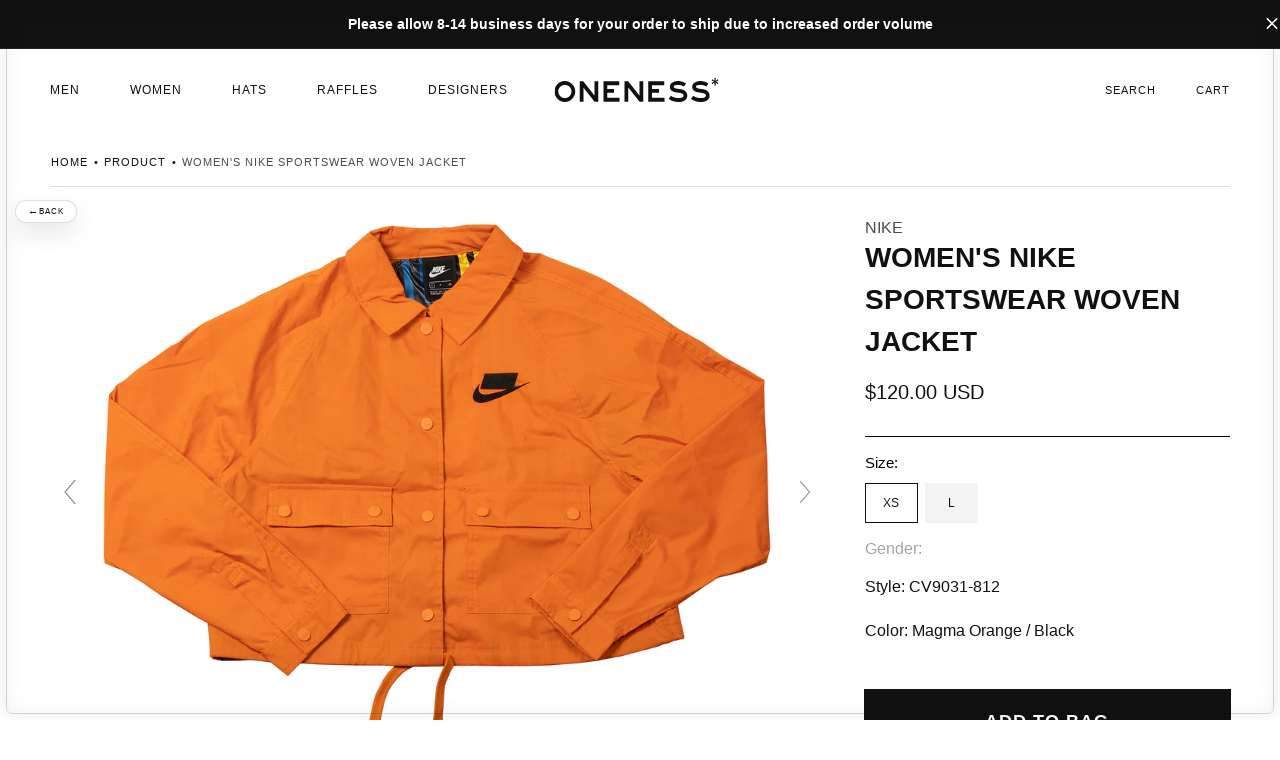

--- FILE ---
content_type: text/html; charset=utf-8
request_url: https://www.onenessboutique.com/products/womens-nike-sportswear-woven-jacket-cv9031-812-magma-orange-black
body_size: 77962
content:
<!doctype html>
<html class="no-js" lang="en">
  <head>
<script src="https://sapi.negate.io/script/sr8KO+usZUDiGRAZbmH6ww==?shop=oneness287-2.myshopify.com"></script>

    <meta charset="utf-8">
    <meta http-equiv="X-UA-Compatible" content="IE=edge">
    <meta name="viewport" content="width=device-width,initial-scale=1">
    <meta name="theme-color" content="">
    <link rel="canonical" href="https://www.onenessboutique.com/products/womens-nike-sportswear-woven-jacket-cv9031-812-magma-orange-black">
    <link rel="preconnect" href="https://cdn.shopify.com" crossorigin><link rel="icon" type="image/png" href="//www.onenessboutique.com/cdn/shop/files/Oneness_Boutique_logo_transparent_background_32x32.png?v=1637950226"><title>
      Women&#39;s Nike Sportswear Woven Jacket
 &ndash; Oneness Boutique</title>

    
      <meta name="description" content="Style: CV9031-812 Color: Magma Orange / Black">
    

    

<meta property="og:site_name" content="Oneness Boutique">
<meta property="og:url" content="https://www.onenessboutique.com/products/womens-nike-sportswear-woven-jacket-cv9031-812-magma-orange-black">
<meta property="og:title" content="Women&#39;s Nike Sportswear Woven Jacket">
<meta property="og:type" content="product">
<meta property="og:description" content="Style: CV9031-812 Color: Magma Orange / Black"><meta property="og:image" content="http://www.onenessboutique.com/cdn/shop/products/ONENESS_0005_NIKE_WOMENS_COLLARED_JACKET_ORANGE_CV9031-812.jpg?v=1590694601">
  <meta property="og:image:secure_url" content="https://www.onenessboutique.com/cdn/shop/products/ONENESS_0005_NIKE_WOMENS_COLLARED_JACKET_ORANGE_CV9031-812.jpg?v=1590694601">
  <meta property="og:image:width" content="2000">
  <meta property="og:image:height" content="1462"><meta property="og:price:amount" content="120.00">
  <meta property="og:price:currency" content="USD"><meta name="twitter:site" content="@oneness"><meta name="twitter:card" content="summary_large_image">
<meta name="twitter:title" content="Women&#39;s Nike Sportswear Woven Jacket">
<meta name="twitter:description" content="Style: CV9031-812 Color: Magma Orange / Black">

    
    <script type="text/javascript" src="//www.onenessboutique.com/cdn/shop/t/78/assets/jquery.min.js?v=115860211936397945481763075811"></script>

    <script src="//www.onenessboutique.com/cdn/shop/t/78/assets/global.js?v=57437236497759324591763075811" defer="defer"></script>
    <script>window.performance && window.performance.mark && window.performance.mark('shopify.content_for_header.start');</script><meta name="google-site-verification" content="LNt4upjLc0XmfyyV0clQQ8l9vCiexjcjF9Puz8EEUSA">
<meta name="facebook-domain-verification" content="8eo6xgrfoozoyqxyc1z0k2mazf0p4b">
<meta id="shopify-digital-wallet" name="shopify-digital-wallet" content="/1875180/digital_wallets/dialog">
<meta name="shopify-checkout-api-token" content="5de5d471976e82ceba582a81606e0ac5">
<meta id="in-context-paypal-metadata" data-shop-id="1875180" data-venmo-supported="false" data-environment="production" data-locale="en_US" data-paypal-v4="true" data-currency="USD">
<link rel="alternate" type="application/json+oembed" href="https://www.onenessboutique.com/products/womens-nike-sportswear-woven-jacket-cv9031-812-magma-orange-black.oembed">
<script async="async" src="/checkouts/internal/preloads.js?locale=en-US"></script>
<link rel="preconnect" href="https://shop.app" crossorigin="anonymous">
<script async="async" src="https://shop.app/checkouts/internal/preloads.js?locale=en-US&shop_id=1875180" crossorigin="anonymous"></script>
<script id="apple-pay-shop-capabilities" type="application/json">{"shopId":1875180,"countryCode":"US","currencyCode":"USD","merchantCapabilities":["supports3DS"],"merchantId":"gid:\/\/shopify\/Shop\/1875180","merchantName":"Oneness Boutique","requiredBillingContactFields":["postalAddress","email","phone"],"requiredShippingContactFields":["postalAddress","email","phone"],"shippingType":"shipping","supportedNetworks":["visa","masterCard","amex","discover","elo","jcb"],"total":{"type":"pending","label":"Oneness Boutique","amount":"1.00"},"shopifyPaymentsEnabled":true,"supportsSubscriptions":true}</script>
<script id="shopify-features" type="application/json">{"accessToken":"5de5d471976e82ceba582a81606e0ac5","betas":["rich-media-storefront-analytics"],"domain":"www.onenessboutique.com","predictiveSearch":true,"shopId":1875180,"locale":"en"}</script>
<script>var Shopify = Shopify || {};
Shopify.shop = "oneness287-2.myshopify.com";
Shopify.locale = "en";
Shopify.currency = {"active":"USD","rate":"1.0"};
Shopify.country = "US";
Shopify.theme = {"name":"LIVE SITE - SAFE - ACTIVE - 11\/19 - TOP ROW","id":138602119252,"schema_name":"Dawn","schema_version":"2.2.0","theme_store_id":null,"role":"main"};
Shopify.theme.handle = "null";
Shopify.theme.style = {"id":null,"handle":null};
Shopify.cdnHost = "www.onenessboutique.com/cdn";
Shopify.routes = Shopify.routes || {};
Shopify.routes.root = "/";</script>
<script type="module">!function(o){(o.Shopify=o.Shopify||{}).modules=!0}(window);</script>
<script>!function(o){function n(){var o=[];function n(){o.push(Array.prototype.slice.apply(arguments))}return n.q=o,n}var t=o.Shopify=o.Shopify||{};t.loadFeatures=n(),t.autoloadFeatures=n()}(window);</script>
<script>
  window.ShopifyPay = window.ShopifyPay || {};
  window.ShopifyPay.apiHost = "shop.app\/pay";
  window.ShopifyPay.redirectState = null;
</script>
<script id="shop-js-analytics" type="application/json">{"pageType":"product"}</script>
<script defer="defer" async type="module" src="//www.onenessboutique.com/cdn/shopifycloud/shop-js/modules/v2/client.init-shop-cart-sync_D0dqhulL.en.esm.js"></script>
<script defer="defer" async type="module" src="//www.onenessboutique.com/cdn/shopifycloud/shop-js/modules/v2/chunk.common_CpVO7qML.esm.js"></script>
<script type="module">
  await import("//www.onenessboutique.com/cdn/shopifycloud/shop-js/modules/v2/client.init-shop-cart-sync_D0dqhulL.en.esm.js");
await import("//www.onenessboutique.com/cdn/shopifycloud/shop-js/modules/v2/chunk.common_CpVO7qML.esm.js");

  window.Shopify.SignInWithShop?.initShopCartSync?.({"fedCMEnabled":true,"windoidEnabled":true});

</script>
<script defer="defer" async type="module" src="//www.onenessboutique.com/cdn/shopifycloud/shop-js/modules/v2/client.payment-terms_BmrqWn8r.en.esm.js"></script>
<script defer="defer" async type="module" src="//www.onenessboutique.com/cdn/shopifycloud/shop-js/modules/v2/chunk.common_CpVO7qML.esm.js"></script>
<script defer="defer" async type="module" src="//www.onenessboutique.com/cdn/shopifycloud/shop-js/modules/v2/chunk.modal_DKF6x0Jh.esm.js"></script>
<script type="module">
  await import("//www.onenessboutique.com/cdn/shopifycloud/shop-js/modules/v2/client.payment-terms_BmrqWn8r.en.esm.js");
await import("//www.onenessboutique.com/cdn/shopifycloud/shop-js/modules/v2/chunk.common_CpVO7qML.esm.js");
await import("//www.onenessboutique.com/cdn/shopifycloud/shop-js/modules/v2/chunk.modal_DKF6x0Jh.esm.js");

  
</script>
<script>
  window.Shopify = window.Shopify || {};
  if (!window.Shopify.featureAssets) window.Shopify.featureAssets = {};
  window.Shopify.featureAssets['shop-js'] = {"shop-cart-sync":["modules/v2/client.shop-cart-sync_D9bwt38V.en.esm.js","modules/v2/chunk.common_CpVO7qML.esm.js"],"init-fed-cm":["modules/v2/client.init-fed-cm_BJ8NPuHe.en.esm.js","modules/v2/chunk.common_CpVO7qML.esm.js"],"init-shop-email-lookup-coordinator":["modules/v2/client.init-shop-email-lookup-coordinator_pVrP2-kG.en.esm.js","modules/v2/chunk.common_CpVO7qML.esm.js"],"shop-cash-offers":["modules/v2/client.shop-cash-offers_CNh7FWN-.en.esm.js","modules/v2/chunk.common_CpVO7qML.esm.js","modules/v2/chunk.modal_DKF6x0Jh.esm.js"],"init-shop-cart-sync":["modules/v2/client.init-shop-cart-sync_D0dqhulL.en.esm.js","modules/v2/chunk.common_CpVO7qML.esm.js"],"init-windoid":["modules/v2/client.init-windoid_DaoAelzT.en.esm.js","modules/v2/chunk.common_CpVO7qML.esm.js"],"shop-toast-manager":["modules/v2/client.shop-toast-manager_1DND8Tac.en.esm.js","modules/v2/chunk.common_CpVO7qML.esm.js"],"pay-button":["modules/v2/client.pay-button_CFeQi1r6.en.esm.js","modules/v2/chunk.common_CpVO7qML.esm.js"],"shop-button":["modules/v2/client.shop-button_Ca94MDdQ.en.esm.js","modules/v2/chunk.common_CpVO7qML.esm.js"],"shop-login-button":["modules/v2/client.shop-login-button_DPYNfp1Z.en.esm.js","modules/v2/chunk.common_CpVO7qML.esm.js","modules/v2/chunk.modal_DKF6x0Jh.esm.js"],"avatar":["modules/v2/client.avatar_BTnouDA3.en.esm.js"],"shop-follow-button":["modules/v2/client.shop-follow-button_BMKh4nJE.en.esm.js","modules/v2/chunk.common_CpVO7qML.esm.js","modules/v2/chunk.modal_DKF6x0Jh.esm.js"],"init-customer-accounts-sign-up":["modules/v2/client.init-customer-accounts-sign-up_CJXi5kRN.en.esm.js","modules/v2/client.shop-login-button_DPYNfp1Z.en.esm.js","modules/v2/chunk.common_CpVO7qML.esm.js","modules/v2/chunk.modal_DKF6x0Jh.esm.js"],"init-shop-for-new-customer-accounts":["modules/v2/client.init-shop-for-new-customer-accounts_BoBxkgWu.en.esm.js","modules/v2/client.shop-login-button_DPYNfp1Z.en.esm.js","modules/v2/chunk.common_CpVO7qML.esm.js","modules/v2/chunk.modal_DKF6x0Jh.esm.js"],"init-customer-accounts":["modules/v2/client.init-customer-accounts_DCuDTzpR.en.esm.js","modules/v2/client.shop-login-button_DPYNfp1Z.en.esm.js","modules/v2/chunk.common_CpVO7qML.esm.js","modules/v2/chunk.modal_DKF6x0Jh.esm.js"],"checkout-modal":["modules/v2/client.checkout-modal_U_3e4VxF.en.esm.js","modules/v2/chunk.common_CpVO7qML.esm.js","modules/v2/chunk.modal_DKF6x0Jh.esm.js"],"lead-capture":["modules/v2/client.lead-capture_DEgn0Z8u.en.esm.js","modules/v2/chunk.common_CpVO7qML.esm.js","modules/v2/chunk.modal_DKF6x0Jh.esm.js"],"shop-login":["modules/v2/client.shop-login_CoM5QKZ_.en.esm.js","modules/v2/chunk.common_CpVO7qML.esm.js","modules/v2/chunk.modal_DKF6x0Jh.esm.js"],"payment-terms":["modules/v2/client.payment-terms_BmrqWn8r.en.esm.js","modules/v2/chunk.common_CpVO7qML.esm.js","modules/v2/chunk.modal_DKF6x0Jh.esm.js"]};
</script>
<script>(function() {
  var isLoaded = false;
  function asyncLoad() {
    if (isLoaded) return;
    isLoaded = true;
    var urls = ["https:\/\/cdn-scripts.signifyd.com\/shopify\/script-tag.js?shop=oneness287-2.myshopify.com","https:\/\/customer-first-focus.b-cdn.net\/cffOrderifyLoader_min.js?shop=oneness287-2.myshopify.com","https:\/\/cdn.nfcube.com\/instafeed-0ae1cc897cbddc53e463da7f503e41f0.js?shop=oneness287-2.myshopify.com"];
    for (var i = 0; i < urls.length; i++) {
      var s = document.createElement('script');
      s.type = 'text/javascript';
      s.async = true;
      s.src = urls[i];
      var x = document.getElementsByTagName('script')[0];
      x.parentNode.insertBefore(s, x);
    }
  };
  if(window.attachEvent) {
    window.attachEvent('onload', asyncLoad);
  } else {
    window.addEventListener('load', asyncLoad, false);
  }
})();</script>
<script id="__st">var __st={"a":1875180,"offset":-18000,"reqid":"559308b1-af4a-46fa-a5cc-0c580b70b5e3-1764665712","pageurl":"www.onenessboutique.com\/products\/womens-nike-sportswear-woven-jacket-cv9031-812-magma-orange-black","u":"bf08cc2529d9","p":"product","rtyp":"product","rid":4638002577492};</script>
<script>window.ShopifyPaypalV4VisibilityTracking = true;</script>
<script id="captcha-bootstrap">!function(){'use strict';const t='contact',e='account',n='new_comment',o=[[t,t],['blogs',n],['comments',n],[t,'customer']],c=[[e,'customer_login'],[e,'guest_login'],[e,'recover_customer_password'],[e,'create_customer']],r=t=>t.map((([t,e])=>`form[action*='/${t}']:not([data-nocaptcha='true']) input[name='form_type'][value='${e}']`)).join(','),a=t=>()=>t?[...document.querySelectorAll(t)].map((t=>t.form)):[];function s(){const t=[...o],e=r(t);return a(e)}const i='password',u='form_key',d=['recaptcha-v3-token','g-recaptcha-response','h-captcha-response',i],f=()=>{try{return window.sessionStorage}catch{return}},m='__shopify_v',_=t=>t.elements[u];function p(t,e,n=!1){try{const o=window.sessionStorage,c=JSON.parse(o.getItem(e)),{data:r}=function(t){const{data:e,action:n}=t;return t[m]||n?{data:e,action:n}:{data:t,action:n}}(c);for(const[e,n]of Object.entries(r))t.elements[e]&&(t.elements[e].value=n);n&&o.removeItem(e)}catch(o){console.error('form repopulation failed',{error:o})}}const l='form_type',E='cptcha';function T(t){t.dataset[E]=!0}const w=window,h=w.document,L='Shopify',v='ce_forms',y='captcha';let A=!1;((t,e)=>{const n=(g='f06e6c50-85a8-45c8-87d0-21a2b65856fe',I='https://cdn.shopify.com/shopifycloud/storefront-forms-hcaptcha/ce_storefront_forms_captcha_hcaptcha.v1.5.2.iife.js',D={infoText:'Protected by hCaptcha',privacyText:'Privacy',termsText:'Terms'},(t,e,n)=>{const o=w[L][v],c=o.bindForm;if(c)return c(t,g,e,D).then(n);var r;o.q.push([[t,g,e,D],n]),r=I,A||(h.body.append(Object.assign(h.createElement('script'),{id:'captcha-provider',async:!0,src:r})),A=!0)});var g,I,D;w[L]=w[L]||{},w[L][v]=w[L][v]||{},w[L][v].q=[],w[L][y]=w[L][y]||{},w[L][y].protect=function(t,e){n(t,void 0,e),T(t)},Object.freeze(w[L][y]),function(t,e,n,w,h,L){const[v,y,A,g]=function(t,e,n){const i=e?o:[],u=t?c:[],d=[...i,...u],f=r(d),m=r(i),_=r(d.filter((([t,e])=>n.includes(e))));return[a(f),a(m),a(_),s()]}(w,h,L),I=t=>{const e=t.target;return e instanceof HTMLFormElement?e:e&&e.form},D=t=>v().includes(t);t.addEventListener('submit',(t=>{const e=I(t);if(!e)return;const n=D(e)&&!e.dataset.hcaptchaBound&&!e.dataset.recaptchaBound,o=_(e),c=g().includes(e)&&(!o||!o.value);(n||c)&&t.preventDefault(),c&&!n&&(function(t){try{if(!f())return;!function(t){const e=f();if(!e)return;const n=_(t);if(!n)return;const o=n.value;o&&e.removeItem(o)}(t);const e=Array.from(Array(32),(()=>Math.random().toString(36)[2])).join('');!function(t,e){_(t)||t.append(Object.assign(document.createElement('input'),{type:'hidden',name:u})),t.elements[u].value=e}(t,e),function(t,e){const n=f();if(!n)return;const o=[...t.querySelectorAll(`input[type='${i}']`)].map((({name:t})=>t)),c=[...d,...o],r={};for(const[a,s]of new FormData(t).entries())c.includes(a)||(r[a]=s);n.setItem(e,JSON.stringify({[m]:1,action:t.action,data:r}))}(t,e)}catch(e){console.error('failed to persist form',e)}}(e),e.submit())}));const S=(t,e)=>{t&&!t.dataset[E]&&(n(t,e.some((e=>e===t))),T(t))};for(const o of['focusin','change'])t.addEventListener(o,(t=>{const e=I(t);D(e)&&S(e,y())}));const B=e.get('form_key'),M=e.get(l),P=B&&M;t.addEventListener('DOMContentLoaded',(()=>{const t=y();if(P)for(const e of t)e.elements[l].value===M&&p(e,B);[...new Set([...A(),...v().filter((t=>'true'===t.dataset.shopifyCaptcha))])].forEach((e=>S(e,t)))}))}(h,new URLSearchParams(w.location.search),n,t,e,['guest_login'])})(!0,!0)}();</script>
<script integrity="sha256-52AcMU7V7pcBOXWImdc/TAGTFKeNjmkeM1Pvks/DTgc=" data-source-attribution="shopify.loadfeatures" defer="defer" src="//www.onenessboutique.com/cdn/shopifycloud/storefront/assets/storefront/load_feature-81c60534.js" crossorigin="anonymous"></script>
<script crossorigin="anonymous" defer="defer" src="//www.onenessboutique.com/cdn/shopifycloud/storefront/assets/shopify_pay/storefront-65b4c6d7.js?v=20250812"></script>
<script data-source-attribution="shopify.dynamic_checkout.dynamic.init">var Shopify=Shopify||{};Shopify.PaymentButton=Shopify.PaymentButton||{isStorefrontPortableWallets:!0,init:function(){window.Shopify.PaymentButton.init=function(){};var t=document.createElement("script");t.src="https://www.onenessboutique.com/cdn/shopifycloud/portable-wallets/latest/portable-wallets.en.js",t.type="module",document.head.appendChild(t)}};
</script>
<script data-source-attribution="shopify.dynamic_checkout.buyer_consent">
  function portableWalletsHideBuyerConsent(e){var t=document.getElementById("shopify-buyer-consent"),n=document.getElementById("shopify-subscription-policy-button");t&&n&&(t.classList.add("hidden"),t.setAttribute("aria-hidden","true"),n.removeEventListener("click",e))}function portableWalletsShowBuyerConsent(e){var t=document.getElementById("shopify-buyer-consent"),n=document.getElementById("shopify-subscription-policy-button");t&&n&&(t.classList.remove("hidden"),t.removeAttribute("aria-hidden"),n.addEventListener("click",e))}window.Shopify?.PaymentButton&&(window.Shopify.PaymentButton.hideBuyerConsent=portableWalletsHideBuyerConsent,window.Shopify.PaymentButton.showBuyerConsent=portableWalletsShowBuyerConsent);
</script>
<script data-source-attribution="shopify.dynamic_checkout.cart.bootstrap">document.addEventListener("DOMContentLoaded",(function(){function t(){return document.querySelector("shopify-accelerated-checkout-cart, shopify-accelerated-checkout")}if(t())Shopify.PaymentButton.init();else{new MutationObserver((function(e,n){t()&&(Shopify.PaymentButton.init(),n.disconnect())})).observe(document.body,{childList:!0,subtree:!0})}}));
</script>
<script id='scb4127' type='text/javascript' async='' src='https://www.onenessboutique.com/cdn/shopifycloud/privacy-banner/storefront-banner.js'></script><link id="shopify-accelerated-checkout-styles" rel="stylesheet" media="screen" href="https://www.onenessboutique.com/cdn/shopifycloud/portable-wallets/latest/accelerated-checkout-backwards-compat.css" crossorigin="anonymous">
<style id="shopify-accelerated-checkout-cart">
        #shopify-buyer-consent {
  margin-top: 1em;
  display: inline-block;
  width: 100%;
}

#shopify-buyer-consent.hidden {
  display: none;
}

#shopify-subscription-policy-button {
  background: none;
  border: none;
  padding: 0;
  text-decoration: underline;
  font-size: inherit;
  cursor: pointer;
}

#shopify-subscription-policy-button::before {
  box-shadow: none;
}

      </style>
<script id="sections-script" data-sections="main-product,header,footer" defer="defer" src="//www.onenessboutique.com/cdn/shop/t/78/compiled_assets/scripts.js?22103"></script>
<script>window.performance && window.performance.mark && window.performance.mark('shopify.content_for_header.end');</script>


    <style data-shopify>
      
      
      
      
      

      :root {
        --font-body-family: Helvetica, Arial, sans-serif;
        --font-body-style: normal;
        --font-body-weight: 400;

        --font-heading-family: Helvetica, Arial, sans-serif;
        --font-heading-style: normal;
        --font-heading-weight: 400;

        --color-base-text: 17, 17, 17;
        --color-base-background-1: 255, 255, 255;
        --color-base-background-2: 243, 243, 243;
        --color-base-solid-button-labels: 255, 255, 255;
        --color-base-outline-button-labels: 0, 0, 0;
        --color-base-accent-1: 17, 17, 17;
        --color-base-accent-2: 51, 79, 180;
        --payment-terms-background-color: #FFFFFF;

        --gradient-base-background-1: #FFFFFF;
        --gradient-base-background-2: #F3F3F3;
        --gradient-base-accent-1: #111111;
        --gradient-base-accent-2: #334FB4;

        --page-width: 144rem;
        --page-width-margin: 0rem;
      }

      *,
      *::before,
      *::after {
        box-sizing: inherit;
      }

      html {
        box-sizing: border-box;
        font-size: 62.5%;
        height: 100%;
      }

      body {
        /*display: grid;*/
        grid-template-rows: auto auto 1fr auto;
        grid-template-columns: 100%;
        min-height: 100%;
        margin: 0;
        font-size: 1.5rem;
        /*letter-spacing: 0.06rem;*/
        line-height: 1.8;
        font-family: var(--font-body-family);
        font-style: var(--font-body-style);
        font-weight: var(--font-body-weight);
      }

      @media screen and (min-width: 750px) {
        body {
          font-size: 1.6rem;
        }
      }
    </style>

    <link href="//www.onenessboutique.com/cdn/shop/t/78/assets/base.css?v=88230445026038613451763157027" rel="stylesheet" type="text/css" media="all" />
    <link href="//www.onenessboutique.com/cdn/shop/t/78/assets/custom.css?v=157946903337744367161763075811" rel="stylesheet" type="text/css" media="all" />
<link rel="stylesheet" href="//www.onenessboutique.com/cdn/shop/t/78/assets/component-predictive-search.css?v=171342419786403665911763075811" media="print" onload="this.media='all'"><script>document.documentElement.className = document.documentElement.className.replace('no-js', 'js');</script><script src="//www.onenessboutique.com/cdn/shopifycloud/storefront/assets/themes_support/option_selection-b017cd28.js" type="text/javascript"></script>
    <script src="//www.onenessboutique.com/cdn/shopifycloud/storefront/assets/themes_support/api.jquery-7ab1a3a4.js" type="text/javascript"></script>

    <script type="text/javascript" src="//www.onenessboutique.com/cdn/shop/t/78/assets/plugin.js?v=132329025445524724371763075811" defer="defer"></script>
    <script type="text/javascript" src="//www.onenessboutique.com/cdn/shop/t/78/assets/wc-theme-lib.min.js?v=88450774300368908851763075811" defer="defer"></script>
    <script type="text/javascript" src="//www.onenessboutique.com/cdn/shop/t/78/assets/cart_ajax_min.js?v=180233391429386685991763075811" defer="defer"></script>
    <script type="text/javascript" src="//www.onenessboutique.com/cdn/shop/t/78/assets/custom.js?v=98377247138091517911763075811" defer="defer"></script><script>
    // empty script tag to work around a platform issue where attributes of first script in file are scrubbed
</script>

<script id="bold-subscriptions-script" type="text/javascript">
    window.BOLD = window.BOLD || {};
    window.BOLD.subscriptions = window.BOLD.subscriptions || {};
    window.BOLD.subscriptions.classes = window.BOLD.subscriptions.classes || {};
    window.BOLD.subscriptions.patches = window.BOLD.subscriptions.patches || {};
    window.BOLD.subscriptions.patches.maxCheckoutRetries = window.BOLD.subscriptions.patches.maxCheckoutRetries || 200;
    window.BOLD.subscriptions.patches.currentCheckoutRetries = window.BOLD.subscriptions.patches.currentCheckoutRetries || 0;
    window.BOLD.subscriptions.patches.maxCashierPatchAttempts = window.BOLD.subscriptions.patches.maxCashierPatchAttempts || 200;
    window.BOLD.subscriptions.patches.currentCashierPatchAttempts = window.BOLD.subscriptions.patches.currentCashierPatchAttempts || 0;
    window.BOLD.subscriptions.config = window.BOLD.subscriptions.config || {};
    window.BOLD.subscriptions.config.platform = 'shopify';
    window.BOLD.subscriptions.config.shopDomain = 'pivofydev.myshopify.com';
    window.BOLD.subscriptions.config.customDomain = 'demo.pivofy.com';
    window.BOLD.subscriptions.config.shopIdentifier = '21614153';
    window.BOLD.subscriptions.config.cashierUrl = 'https://cashier.boldcommerce.com';
    window.BOLD.subscriptions.config.cashierApplicationUUID = '2e6a2bbc-b12b-4255-abdf-a02af85c0d4e';
    window.BOLD.subscriptions.config.appUrl = 'https://sub.boldapps.net';
    window.BOLD.subscriptions.config.currencyCode = 'USD';
    window.BOLD.subscriptions.config.checkoutType = 'shopify';
    window.BOLD.subscriptions.config.currencyFormat = "\u003Cspan class=\u0022money\u0022\u003E$\u0026#123;\u0026#123;amount}}\u003C\/span\u003E";
    window.BOLD.subscriptions.config.shopCurrencies = [{"id":2552,"currency":"USD","currency_format":"$\u0026#123;\u0026#123;amount}}","created_at":"2021-05-17 12:35:59","updated_at":"2021-05-17 12:35:59"}];
    window.BOLD.subscriptions.config.shopSettings = {"allow_msp_cancellation":true,"allow_msp_prepaid_renewal":true,"customer_can_pause_subscription":true,"customer_can_change_next_order_date":true,"line_item_discount_policy":"inherit","customer_can_change_order_frequency":true,"customer_can_create_an_additional_order":false,"show_currency_code":true,"stored_payment_method_policy":"required"};
    window.BOLD.subscriptions.config.cashierPluginOnlyMode = window.BOLD.subscriptions.config.cashierPluginOnlyMode || false;
    if (window.BOLD.subscriptions.config.waitForCheckoutLoader === undefined) {
        window.BOLD.subscriptions.config.waitForCheckoutLoader = true;
    }

    window.BOLD.subscriptions.config.addToCartFormSelectors = window.BOLD.subscriptions.config.addToCartFormSelectors || [];
    window.BOLD.subscriptions.config.addToCartButtonSelectors = window.BOLD.subscriptions.config.addToCartButtonSelectors || [];
    window.BOLD.subscriptions.config.widgetInsertBeforeSelectors = window.BOLD.subscriptions.config.widgetInsertBeforeSelectors || [];
    window.BOLD.subscriptions.config.quickAddToCartButtonSelectors = window.BOLD.subscriptions.config.quickAddToCartButtonSelectors || [];
    window.BOLD.subscriptions.config.cartElementSelectors = window.BOLD.subscriptions.config.cartElementSelectors || [];
    window.BOLD.subscriptions.config.cartTotalElementSelectors = window.BOLD.subscriptions.config.cartTotalElementSelectors || [];
    window.BOLD.subscriptions.config.lineItemSelectors = window.BOLD.subscriptions.config.lineItemSelectors || [];
    window.BOLD.subscriptions.config.lineItemNameSelectors = window.BOLD.subscriptions.config.lineItemNameSelectors || [];
    window.BOLD.subscriptions.config.checkoutButtonSelectors = window.BOLD.subscriptions.config.checkoutButtonSelectors || [];

    window.BOLD.subscriptions.config.featureFlags = window.BOLD.subscriptions.config.featureFlags || ["BS2-1698-get-paypal-methods-from-cashier","BS2-1699-select-payment-methods-msp","BS2-1882-gen-settings-tz","BS2-3318-prepaid-import-recurrence-fix","BS2-4386-add-address-source-to-address-models","BS2-1699-edit-payment-methods-admin","bs2-1804-cancellation-management-page","BS2-3651-orderstream-webhook-source-validation","BS2-3660-delete-line-items-command","BS2-4082-pagination-on-upcoming-orders","bs2-4006-send-checkout-features-to-bsub","BS2-4377-filter-list-subs-endpoint","BS2-4377-filter-list-sub-orders-endpoint","BS2-4432-filter-list-sub-groups-endpoint","BS2-4375-failure-reason-banner"];
    window.BOLD.subscriptions.config.subscriptionProcessingFrequency = '60';
    window.BOLD.subscriptions.config.requireMSPInitialLoadingMessage = true;
    window.BOLD.subscriptions.data = window.BOLD.subscriptions.data || {};

    // Interval text markup template
    window.BOLD.subscriptions.config.lineItemPropertyListSelectors = window.BOLD.subscriptions.config.lineItemPropertyListSelectors || [];
    window.BOLD.subscriptions.config.lineItemPropertyListSelectors.push('dl.definitionList');
    window.BOLD.subscriptions.config.lineItemPropertyListTemplate = window.BOLD.subscriptions.config.lineItemPropertyListTemplate || '<dl class="definitionList"></dl>';
    window.BOLD.subscriptions.config.lineItemPropertyTemplate = window.BOLD.subscriptions.config.lineItemPropertyTemplate || '<dt class="definitionList-key">\:</dt><dd class="definitionList-value">\</dd>';

    // Discount text markup template
    window.BOLD.subscriptions.config.discountItemTemplate = window.BOLD.subscriptions.config.discountItemTemplate || '<div class="bold-subscriptions-discount"><div class="bold-subscriptions-discount__details">\</div><div class="bold-subscriptions-discount__total">\</div></div>';


    // Constants in XMLHttpRequest are not reliable, so we will create our own
    // reference: https://developer.mozilla.org/en-US/docs/Web/API/XMLHttpRequest/readyState
    window.BOLD.subscriptions.config.XMLHttpRequest = {
        UNSENT:0,            // Client has been created. open() not called yet.
        OPENED: 1,           // open() has been called.
        HEADERS_RECEIVED: 2, // send() has been called, and headers and status are available.
        LOADING: 3,          // Downloading; responseText holds partial data.
        DONE: 4              // The operation is complete.
    };

    window.BOLD.subscriptions.config.assetBaseUrl = 'https://sub.boldapps.net';
    if (window.localStorage && window.localStorage.getItem('boldSubscriptionsAssetBaseUrl')) {
        window.BOLD.subscriptions.config.assetBaseUrl = window.localStorage.getItem('boldSubscriptionsAssetBaseUrl')
    }

    if (localStorage && localStorage.getItem('boldSubscriptionsSubscriptionGroups')) {
        window.BOLD.subscriptions.data.subscriptionGroups = JSON.parse(localStorage.getItem('boldSubscriptionsSubscriptionGroups'));
    } else {
        window.BOLD.subscriptions.data.subscriptionGroups = [{"id":15664,"billing_rules":[{"id":32644,"subscription_group_id":15664,"interval_name":"Monthly","billing_rule":"FREQ=MONTHLY","custom_billing_rule":""}],"is_subscription_only":false,"allow_prepaid":false,"is_prepaid_only":false,"should_continue_prepaid":true,"continue_prepaid_type":"as_prepaid","prepaid_durations":[{"id":15549,"subscription_group_id":15664,"total_duration":1,"discount_type":"percentage","discount_value":0}],"selection_options":[{"platform_entity_id":"4498546098275"},{"platform_entity_id":"4498546131043"},{"platform_entity_id":"4498546163811"}],"discount_type":"no_discount","percent_discount":0,"fixed_discount":0,"can_add_to_cart":true}];
    }

    window.BOLD.subscriptions.isFeatureFlagEnabled = function (featureFlag) {
        for (var i = 0; i < window.BOLD.subscriptions.config.featureFlags.length; i++) {
            if (window.BOLD.subscriptions.config.featureFlags[i] === featureFlag){
                return true;
            }
        }
        return false;
    }

    window.BOLD.subscriptions.logger = {
        tag: "bold_subscriptions",
        // the bold subscriptions log level
        // 0 - errors (default)
        // 1 - warnings + errors
        // 2 - info + warnings + errors
        // use window.localStorage.setItem('boldSubscriptionsLogLevel', x) to set the log level
        levels: {
            ERROR: 0,
            WARN: 1,
            INFO: 2,
        },
        level: parseInt((window.localStorage && window.localStorage.getItem('boldSubscriptionsLogLevel')) || "0", 10),
        _log: function(callArgs, level) {
            if (!window.console) {
                return null;
            }

            if (window.BOLD.subscriptions.logger.level < level) {
                return;
            }

            var params = Array.prototype.slice.call(callArgs);
            params.unshift(window.BOLD.subscriptions.logger.tag);

            switch (level) {
                case window.BOLD.subscriptions.logger.levels.INFO:
                    console.info.apply(null, params);
                    return;
                case window.BOLD.subscriptions.logger.levels.WARN:
                    console.warn.apply(null, params);
                    return;
                case window.BOLD.subscriptions.logger.levels.ERROR:
                    console.error.apply(null, params);
                    return;
                default:
                    console.log.apply(null, params);
                    return;
            }
        },
        info: function() {
            window.BOLD.subscriptions.logger._log(arguments, window.BOLD.subscriptions.logger.levels.INFO);
        },
        warn: function() {
            window.BOLD.subscriptions.logger._log(arguments, window.BOLD.subscriptions.logger.levels.WARN);
        },
        error: function() {
            window.BOLD.subscriptions.logger._log(arguments, window.BOLD.subscriptions.logger.levels.ERROR);
        }
    }

    window.BOLD.subscriptions.getSubscriptionGroupFromProductId = function (productId) {
        var data = window.BOLD.subscriptions.data;
        var foundGroup = null;
        for (var i = 0; i < data.subscriptionGroups.length; i += 1) {
            var subscriptionGroup = data.subscriptionGroups[i];
            for (var j = 0; j < subscriptionGroup.selection_options.length; j += 1) {
                var selectionOption = subscriptionGroup.selection_options[j];
                if (selectionOption.platform_entity_id === productId.toString()) {
                    foundGroup = subscriptionGroup;
                    break;
                }
            }
            if (foundGroup) {
                break;
            }
        }
        return foundGroup;
    };

    window.BOLD.subscriptions.getSubscriptionGroupById = function(subGroupId) {
        var subscriptionGroups = window.BOLD.subscriptions.data.subscriptionGroups;

        for (var i = 0; i < subscriptionGroups.length; i += 1) {
            var subGroup = subscriptionGroups[i];
            if (subGroup.id === subGroupId) {
                return subGroup;
            }
        }

        return null;
    };

    window.BOLD.subscriptions.getSubscriptionGroupPrepaidDurationById = function(subscriptionGroupId, prepaidDurationId) {
        var subscriptionGroup = window.BOLD.subscriptions.getSubscriptionGroupById(subscriptionGroupId);

        if (
            !subscriptionGroup
            || !subscriptionGroup.prepaid_durations
            || !subscriptionGroup.prepaid_durations.length
        ) {
            return null;
        }

        for (var i = 0; i < subscriptionGroup.prepaid_durations.length; i++) {
            var prepaidDuration = subscriptionGroup.prepaid_durations[i];
            if (prepaidDuration.id === prepaidDurationId) {
                return prepaidDuration;
            }
        }

        return null;
    }

    window.BOLD.subscriptions.getSubscriptionGroupBillingRuleById = function(subGroup, billingRuleId) {
        for (var i = 0; i < subGroup.billing_rules.length; i += 1) {
            var billingRule = subGroup.billing_rules[i];
            if (billingRule.id === billingRuleId) {
                return billingRule;
            }
        }

        return null;
    };

    window.BOLD.subscriptions.toggleDisabledAddToCartButtons = function(d) {
        var addToCartForms = document.querySelectorAll(window.BOLD.subscriptions.config.addToCartFormSelectors.join(','));
        var disable = !!d;
        for (var i = 0; i < addToCartForms.length; i++) {
            var addToCartForm = addToCartForms[i];
            var productId = window.BOLD.subscriptions.getProductIdFromAddToCartForm(addToCartForm);
            var subscriptionGroup = window.BOLD.subscriptions.getSubscriptionGroupFromProductId(productId);

            if (subscriptionGroup) {
                var addToCartButtons = addToCartForm.querySelectorAll(window.BOLD.subscriptions.config.addToCartButtonSelectors.join(','));
                for (var j = 0; j < addToCartButtons.length; j++) {
                    var addToCartButton = addToCartButtons[j];
                    var toggleAction = disable ?  addToCartButton.setAttribute : addToCartButton.removeAttribute;

                    addToCartButton.disabled = disable;
                    toggleAction.call(addToCartButton, 'data-disabled-by-subscriptions', disable);
                }
            }
        }
    };

    window.BOLD.subscriptions.disableAddToCartButtons = function () {
        // only disable the add to cart buttons if the app isn't loaded yet
        if (!window.BOLD.subscriptions.app) {
            window.BOLD.subscriptions.toggleDisabledAddToCartButtons(true);
        } else {
            window.BOLD.subscriptions.enableAddToCartButtons();
        }
    };

    window.BOLD.subscriptions.enableAddToCartButtons = function () {
        document.removeEventListener('click', window.BOLD.subscriptions.preventSubscriptionAddToCart);
        window.BOLD.subscriptions.toggleDisabledAddToCartButtons(false);
    };

    window.BOLD.subscriptions.toggleDisabledCheckoutButtons = function(d) {
        var checkoutButtons = document.querySelectorAll(window.BOLD.subscriptions.config.checkoutButtonSelectors.join(','));
        var disable = !!d;
        for (var i = 0; i < checkoutButtons.length; i++) {
            var checkoutButton = checkoutButtons[i];
            var toggleAction = disable ? checkoutButton.setAttribute : checkoutButton.removeAttribute;

            checkoutButton.disabled = disable;
            toggleAction.call(checkoutButton, 'data-disabled-by-subscriptions', disable);
        }
    }

    window.BOLD.subscriptions.disableCheckoutButtons = function() {
        // only disable the checkout buttons if the app isn't loaded yet
        if (!window.BOLD.subscriptions.app) {
            window.BOLD.subscriptions.toggleDisabledCheckoutButtons(true);
        } else {
            window.BOLD.subscriptions.enableCheckoutButtons();
        }
    }

    window.BOLD.subscriptions.enableCheckoutButtons = function() {
        document.removeEventListener('click', window.BOLD.subscriptions.preventCheckout);
        window.BOLD.subscriptions.toggleDisabledCheckoutButtons(false);
    }

    window.BOLD.subscriptions.hasSuccessfulAddToCarts = function() {
        if (typeof(Storage) !== "undefined") {
            var successfulAddToCarts = JSON.parse(
                window.localStorage.getItem('boldSubscriptionsSuccessfulAddToCarts') || '[]'
            );
            if (successfulAddToCarts.length > 0) {
                return true;
            }
        }

        return false;
    }

    window.BOLD.subscriptions.hasPendingAddToCarts = function() {
        if (typeof(Storage) !== "undefined") {
            var pendingAddToCarts = JSON.parse(
                window.localStorage.getItem('boldSubscriptionsPendingAddToCarts') || '[]'
            );
            if (pendingAddToCarts.length > 0) {
                return true;
            }
        }

        return false;
    }

    window.BOLD.subscriptions.addJSAsset = function(src) {
        var scriptTag = document.getElementById('bold-subscriptions-script');
        var jsElement = document.createElement('script');
        jsElement.type = 'text/javascript';
        jsElement.src = src;
        scriptTag.parentNode.insertBefore(jsElement, scriptTag);
    };

    window.BOLD.subscriptions.addCSSAsset = function(href) {
        var scriptTag = document.getElementById('bold-subscriptions-script');
        var cssElement = document.createElement('link');
        cssElement.href = href;
        cssElement.rel = 'stylesheet';
        scriptTag.parentNode.insertBefore(cssElement, scriptTag);
    };

    window.BOLD.subscriptions.loadStorefrontAssets = function loadStorefrontAssets() {
        var assets = window.BOLD.subscriptions.config.assets;
        window.BOLD.subscriptions.addCSSAsset(window.BOLD.subscriptions.config.assetBaseUrl + '/static/' + assets['storefront.css']);
        window.BOLD.subscriptions.addJSAsset(window.BOLD.subscriptions.config.assetBaseUrl + '/static/' + assets['storefront.js']);
    };

    window.BOLD.subscriptions.loadCustomerPortalAssets = function loadCustomerPortalAssets() {
        var assets = window.BOLD.subscriptions.config.assets;
        window.BOLD.subscriptions.addCSSAsset(window.BOLD.subscriptions.config.assetBaseUrl + '/static/' + assets['customer_portal.css']);
        window.BOLD.subscriptions.addJSAsset(window.BOLD.subscriptions.config.assetBaseUrl + '/static/' + assets['customer_portal.js']);
    };

    window.BOLD.subscriptions.processManifest = function() {
        if (!window.BOLD.subscriptions.processedManifest) {
            window.BOLD.subscriptions.processedManifest = true;
            window.BOLD.subscriptions.config.assets = JSON.parse(this.responseText);

                        window.BOLD.subscriptions.loadCustomerPortalAssets();
        }
    };

    window.BOLD.subscriptions.addInitialLoadingMessage = function() {
        var customerPortalNode = document.getElementById('customer-portal-root');
        if (customerPortalNode && window.BOLD.subscriptions.config.requireMSPInitialLoadingMessage) {
            customerPortalNode.innerHTML = '<div class="bold-subscriptions-loader-container"><div class="bold-subscriptions-loader"></div></div>';
        }
    }

    window.BOLD.subscriptions.contentLoaded = function() {
        window.BOLD.subscriptions.data.contentLoadedEventTriggered = true;
        window.BOLD.subscriptions.addInitialLoadingMessage();
            };

    window.BOLD.subscriptions.preventSubscriptionAddToCart = function(e) {
        if (e.target.matches(window.BOLD.subscriptions.config.addToCartButtonSelectors.join(',')) && e.target.form) {
            var productId = window.BOLD.subscriptions.getProductIdFromAddToCartForm(e.target.form);
            var subscriptionGroup = window.BOLD.subscriptions.getSubscriptionGroupFromProductId(productId);

            if (subscriptionGroup) {
                // This code prevents products in subscription groups from being added to the cart before the
                // Subscriptions app fully loads. Once the subscriptions app loads it will re-enable the
                // buttons. Use window.BOLD.subscriptions.enableAddToCartButtons enable them manually.
                e.preventDefault();
                return false;
            }
        }
    };

    window.BOLD.subscriptions.preventCheckout = function(e) {
        if (
            e.target.matches(window.BOLD.subscriptions.config.checkoutButtonSelectors.join(','))
            && (window.BOLD.subscriptions.hasSuccessfulAddToCarts() || window.BOLD.subscriptions.hasPendingAddToCarts())
        ) {
            // This code prevents checkouts on the shop until the Subscriptions app fully loads.
            // When the Subscriptions app is ready it will enable the checkout buttons itself.
            // Use window.BOLD.subscriptions.enableCheckoutButtons to enable them manually.
            e.preventDefault();
            return false;
        }
    }

        document.addEventListener('DOMContentLoaded', window.BOLD.subscriptions.contentLoaded);

    if (!Element.prototype.matches) {
        Element.prototype.matches =
            Element.prototype.matchesSelector ||
            Element.prototype.mozMatchesSelector ||
            Element.prototype.msMatchesSelector ||
            Element.prototype.oMatchesSelector ||
            Element.prototype.webkitMatchesSelector ||
            function(s) {
                var matches = (this.document || this.ownerDocument).querySelectorAll(s),
                    i = matches.length;
                while (--i >= 0 && matches.item(i) !== this) {}
                return i > -1;
            };
    }

    if (!Element.prototype.closest) {
        Element.prototype.closest = function(s) {
            var el = this;

            do {
                if (Element.prototype.matches.call(el, s)) return el;
                el = el.parentElement || el.parentNode;
            } while (el !== null && el.nodeType === 1);
            return null;
        };
    }

    window.BOLD.subscriptions.setVisibilityOfAdditionalCheckoutButtons = function (isVisible) {
        if (window.BOLD.subscriptions.config.additionalCheckoutSelectors === undefined) {
            return;
        }

        var selectors = window.BOLD.subscriptions.config.additionalCheckoutSelectors;

        for (var i = 0; i < selectors.length; i++) {
            var elements = document.querySelectorAll(selectors[i]);

            for (var j = 0; j < elements.length; j++) {
                elements[j].style.display = isVisible ? 'block' : 'none';
            }
        }
    }

    window.BOLD.subscriptions.hideAdditionalCheckoutButtons = function() {
        window.BOLD.subscriptions.setVisibilityOfAdditionalCheckoutButtons(false);
    };

    window.BOLD.subscriptions.showAdditionalCheckoutButtons = function() {
        window.BOLD.subscriptions.setVisibilityOfAdditionalCheckoutButtons(true);
    };

    window.BOLD.subscriptions.enhanceMspUrls = function(data) {
        var mspUrl = 'https://sub.boldapps.net/shop/8376/customer_portal';
        var elements = document.querySelectorAll("a[href='"+mspUrl+"']");

        if(!elements.length || !data.success) {
            return;
        }

        for (var i = 0; i < elements.length; i++) {
            elements[i].href = elements[i].href + "?jwt="+data.value.jwt+"&customerId="+data.value.customerId;
        }
    };

    window.addEventListener('load', function () {
        window.BOLD.subscriptions.getJWT(window.BOLD.subscriptions.enhanceMspUrls);
    });

    // This will be called immediately
    // Use this anonymous function to avoid polluting the global namespace
    (function() {
        var xhr = new XMLHttpRequest();
        xhr.addEventListener('load', window.BOLD.subscriptions.processManifest);
        xhr.open('GET', window.BOLD.subscriptions.config.assetBaseUrl + '/static/manifest.json?t=' + (new Date()).getTime());
        xhr.send();
    })()

    window.BOLD.subscriptions.patches.patchCashier = function() {
        if (window.BOLD && window.BOLD.checkout) {
            window.BOLD.checkout.disable();
            window.BOLD.checkout.listenerFn = window.BOLD.subscriptions.patches.cashierListenerFn;
            window.BOLD.checkout.enable();
        } else if (window.BOLD.subscriptions.patches.currentCashierPatchAttempts < window.BOLD.subscriptions.patches.maxCashierPatchAttempts) {
            window.BOLD.subscriptions.patches.currentCashierPatchAttempts++;
            setTimeout(window.BOLD.subscriptions.patches.patchCashier, 100);
        }
    };

    window.BOLD.subscriptions.patches.finishCheckout = function(event, form, cart) {
        window.BOLD.subscriptions.patches.currentCheckoutRetries++;

        if (!window.BOLD.subscriptions.app
            && window.BOLD.subscriptions.patches.currentCheckoutRetries < window.BOLD.subscriptions.patches.maxCheckoutRetries
        ) {
            setTimeout(function () { window.BOLD.subscriptions.patches.finishCheckout(event, form, cart); }, 100);
            return;
        } else if (window.BOLD.subscriptions.app) {
            window.BOLD.subscriptions.patches.currentCheckoutRetries = 0;
            window.BOLD.subscriptions.app.addCartParams(form, cart);
        }

        var noSubscriptions = false;
        if ((window.BOLD.subscriptions.app && window.BOLD.subscriptions.app.successfulAddToCarts.length === 0)
            || !window.BOLD.subscriptions.app
        ) {
            noSubscriptions = true;
            event.target.dataset.cashierConfirmedNoPlugins = true;

            if (window.BOLD.subscriptions.setCashierFeatureToken) {
                window.BOLD.subscriptions.setCashierFeatureToken(false);
            }
        }

        if ((noSubscriptions && window.BOLD.subscriptions.config.cashierPluginOnlyMode)
            || (typeof BOLD.checkout.isFeatureRequired === 'function' && !BOLD.checkout.isFeatureRequired())
        ) {
            // send them to the original checkout when in plugin only mode
            // and either BSUB is there but there are no subscription products
            // or BSUB isn't there at all
            if (form.dataset.old_form_action) {
                form.action = form.dataset.old_form_action;
            }
            event.target.click();
        } else {
            // sends them to Cashier since BSUB got a chance to add it's stuff
            // and plugin only mode is not enabled
            form.submit();
        }
    };
</script>

<script id="bold-subscriptions-platform-script" type="text/javascript">
    window.BOLD.subscriptions.config.shopPlatformId = '21614153';
    window.BOLD.subscriptions.config.appSlug = 'subscriptions';

    window.BOLD = window.BOLD || {};
    window.BOLD.subscriptions = window.BOLD.subscriptions || {};
    window.BOLD.subscriptions.data = window.BOLD.subscriptions.data || {};
    window.BOLD.subscriptions.data.platform = window.BOLD.subscriptions.data.platform || {};
    window.BOLD.subscriptions.data.platform.customer = { id: '' };
    window.BOLD.subscriptions.data.platform.product = {"id":4638002577492,"title":"Women's Nike Sportswear Woven Jacket","handle":"womens-nike-sportswear-woven-jacket-cv9031-812-magma-orange-black","description":"\u003cp\u003eStyle: \u003cspan\u003eCV9031-812\u003c\/span\u003e\u003c\/p\u003e\n\u003cp\u003eColor: Magma Orange \/ Black\u003c\/p\u003e","published_at":"2020-05-28T15:36:18-04:00","created_at":"2020-05-27T11:24:05-04:00","vendor":"Nike","type":"Women's Outerwear","tags":["Jacket","women","Women's Jacket","Women's Products","WOMENS","WOMENS SHIRTS"],"price":12000,"price_min":12000,"price_max":12000,"available":true,"price_varies":false,"compare_at_price":null,"compare_at_price_min":0,"compare_at_price_max":0,"compare_at_price_varies":false,"variants":[{"id":32364914901076,"title":"XS","option1":"XS","option2":null,"option3":null,"sku":"CV9031-812","requires_shipping":true,"taxable":true,"featured_image":null,"available":true,"name":"Women's Nike Sportswear Woven Jacket - XS","public_title":"XS","options":["XS"],"price":12000,"weight":907,"compare_at_price":null,"inventory_quantity":1,"inventory_management":"shopify","inventory_policy":"deny","barcode":null,"requires_selling_plan":false,"selling_plan_allocations":[],"quantity_rule":{"min":1,"max":null,"increment":1}},{"id":32364914933844,"title":"S","option1":"S","option2":null,"option3":null,"sku":"CV9031-812","requires_shipping":true,"taxable":true,"featured_image":null,"available":false,"name":"Women's Nike Sportswear Woven Jacket - S","public_title":"S","options":["S"],"price":12000,"weight":907,"compare_at_price":null,"inventory_quantity":0,"inventory_management":"shopify","inventory_policy":"deny","barcode":null,"requires_selling_plan":false,"selling_plan_allocations":[],"quantity_rule":{"min":1,"max":null,"increment":1}},{"id":32364914966612,"title":"M","option1":"M","option2":null,"option3":null,"sku":"CV9031-812","requires_shipping":true,"taxable":true,"featured_image":null,"available":false,"name":"Women's Nike Sportswear Woven Jacket - M","public_title":"M","options":["M"],"price":12000,"weight":907,"compare_at_price":null,"inventory_quantity":0,"inventory_management":"shopify","inventory_policy":"deny","barcode":null,"requires_selling_plan":false,"selling_plan_allocations":[],"quantity_rule":{"min":1,"max":null,"increment":1}},{"id":32364914999380,"title":"L","option1":"L","option2":null,"option3":null,"sku":"CV9031-812","requires_shipping":true,"taxable":true,"featured_image":null,"available":true,"name":"Women's Nike Sportswear Woven Jacket - L","public_title":"L","options":["L"],"price":12000,"weight":907,"compare_at_price":null,"inventory_quantity":1,"inventory_management":"shopify","inventory_policy":"deny","barcode":null,"requires_selling_plan":false,"selling_plan_allocations":[],"quantity_rule":{"min":1,"max":null,"increment":1}}],"images":["\/\/www.onenessboutique.com\/cdn\/shop\/products\/ONENESS_0005_NIKE_WOMENS_COLLARED_JACKET_ORANGE_CV9031-812.jpg?v=1590694601","\/\/www.onenessboutique.com\/cdn\/shop\/products\/ONENESS_0004_NIKE_WOMENS_COLLARED_JACKET_ORANGE_CV9031-812.jpg?v=1590694631","\/\/www.onenessboutique.com\/cdn\/shop\/products\/ONENESS_0003_NIKE_WOMENS_COLLARED_JACKET_ORANGE_CV9031-812.jpg?v=1590694658"],"featured_image":"\/\/www.onenessboutique.com\/cdn\/shop\/products\/ONENESS_0005_NIKE_WOMENS_COLLARED_JACKET_ORANGE_CV9031-812.jpg?v=1590694601","options":["Size"],"media":[{"alt":null,"id":7032039833684,"position":1,"preview_image":{"aspect_ratio":1.368,"height":1462,"width":2000,"src":"\/\/www.onenessboutique.com\/cdn\/shop\/products\/ONENESS_0005_NIKE_WOMENS_COLLARED_JACKET_ORANGE_CV9031-812.jpg?v=1590694601"},"aspect_ratio":1.368,"height":1462,"media_type":"image","src":"\/\/www.onenessboutique.com\/cdn\/shop\/products\/ONENESS_0005_NIKE_WOMENS_COLLARED_JACKET_ORANGE_CV9031-812.jpg?v=1590694601","width":2000},{"alt":null,"id":7032041668692,"position":2,"preview_image":{"aspect_ratio":1.368,"height":1462,"width":2000,"src":"\/\/www.onenessboutique.com\/cdn\/shop\/products\/ONENESS_0004_NIKE_WOMENS_COLLARED_JACKET_ORANGE_CV9031-812.jpg?v=1590694631"},"aspect_ratio":1.368,"height":1462,"media_type":"image","src":"\/\/www.onenessboutique.com\/cdn\/shop\/products\/ONENESS_0004_NIKE_WOMENS_COLLARED_JACKET_ORANGE_CV9031-812.jpg?v=1590694631","width":2000},{"alt":null,"id":7032044814420,"position":3,"preview_image":{"aspect_ratio":1.368,"height":1462,"width":2000,"src":"\/\/www.onenessboutique.com\/cdn\/shop\/products\/ONENESS_0003_NIKE_WOMENS_COLLARED_JACKET_ORANGE_CV9031-812.jpg?v=1590694658"},"aspect_ratio":1.368,"height":1462,"media_type":"image","src":"\/\/www.onenessboutique.com\/cdn\/shop\/products\/ONENESS_0003_NIKE_WOMENS_COLLARED_JACKET_ORANGE_CV9031-812.jpg?v=1590694658","width":2000}],"requires_selling_plan":false,"selling_plan_groups":[],"content":"\u003cp\u003eStyle: \u003cspan\u003eCV9031-812\u003c\/span\u003e\u003c\/p\u003e\n\u003cp\u003eColor: Magma Orange \/ Black\u003c\/p\u003e"};
    window.BOLD.subscriptions.data.platform.products = [];
    window.BOLD.subscriptions.data.platform.variantProductMap = {};

    window.BOLD.subscriptions.addCachedProductData = function(products) {
        // ignore [], null, and undefined
        if (!products) {
            return
        }

        if (!Array.isArray(products)) {
            window.BOLD.subscriptions.logger.warn('products must be an array')
            return
        }

        window.BOLD.subscriptions.data.platform.products.concat(products)

        for (var i = 0; i < products.length; i++) {
            var product = products[i];
            for (var j = 0; j < product.variants.length; j++) {
                var variant = product.variants[j];
                window.BOLD.subscriptions.data.platform.variantProductMap[variant.id] = product;
            }
        }
    }

    
    window.BOLD.subscriptions.addCachedProductData([{"id":4638002577492,"title":"Women's Nike Sportswear Woven Jacket","handle":"womens-nike-sportswear-woven-jacket-cv9031-812-magma-orange-black","description":"\u003cp\u003eStyle: \u003cspan\u003eCV9031-812\u003c\/span\u003e\u003c\/p\u003e\n\u003cp\u003eColor: Magma Orange \/ Black\u003c\/p\u003e","published_at":"2020-05-28T15:36:18-04:00","created_at":"2020-05-27T11:24:05-04:00","vendor":"Nike","type":"Women's Outerwear","tags":["Jacket","women","Women's Jacket","Women's Products","WOMENS","WOMENS SHIRTS"],"price":12000,"price_min":12000,"price_max":12000,"available":true,"price_varies":false,"compare_at_price":null,"compare_at_price_min":0,"compare_at_price_max":0,"compare_at_price_varies":false,"variants":[{"id":32364914901076,"title":"XS","option1":"XS","option2":null,"option3":null,"sku":"CV9031-812","requires_shipping":true,"taxable":true,"featured_image":null,"available":true,"name":"Women's Nike Sportswear Woven Jacket - XS","public_title":"XS","options":["XS"],"price":12000,"weight":907,"compare_at_price":null,"inventory_quantity":1,"inventory_management":"shopify","inventory_policy":"deny","barcode":null,"requires_selling_plan":false,"selling_plan_allocations":[],"quantity_rule":{"min":1,"max":null,"increment":1}},{"id":32364914933844,"title":"S","option1":"S","option2":null,"option3":null,"sku":"CV9031-812","requires_shipping":true,"taxable":true,"featured_image":null,"available":false,"name":"Women's Nike Sportswear Woven Jacket - S","public_title":"S","options":["S"],"price":12000,"weight":907,"compare_at_price":null,"inventory_quantity":0,"inventory_management":"shopify","inventory_policy":"deny","barcode":null,"requires_selling_plan":false,"selling_plan_allocations":[],"quantity_rule":{"min":1,"max":null,"increment":1}},{"id":32364914966612,"title":"M","option1":"M","option2":null,"option3":null,"sku":"CV9031-812","requires_shipping":true,"taxable":true,"featured_image":null,"available":false,"name":"Women's Nike Sportswear Woven Jacket - M","public_title":"M","options":["M"],"price":12000,"weight":907,"compare_at_price":null,"inventory_quantity":0,"inventory_management":"shopify","inventory_policy":"deny","barcode":null,"requires_selling_plan":false,"selling_plan_allocations":[],"quantity_rule":{"min":1,"max":null,"increment":1}},{"id":32364914999380,"title":"L","option1":"L","option2":null,"option3":null,"sku":"CV9031-812","requires_shipping":true,"taxable":true,"featured_image":null,"available":true,"name":"Women's Nike Sportswear Woven Jacket - L","public_title":"L","options":["L"],"price":12000,"weight":907,"compare_at_price":null,"inventory_quantity":1,"inventory_management":"shopify","inventory_policy":"deny","barcode":null,"requires_selling_plan":false,"selling_plan_allocations":[],"quantity_rule":{"min":1,"max":null,"increment":1}}],"images":["\/\/www.onenessboutique.com\/cdn\/shop\/products\/ONENESS_0005_NIKE_WOMENS_COLLARED_JACKET_ORANGE_CV9031-812.jpg?v=1590694601","\/\/www.onenessboutique.com\/cdn\/shop\/products\/ONENESS_0004_NIKE_WOMENS_COLLARED_JACKET_ORANGE_CV9031-812.jpg?v=1590694631","\/\/www.onenessboutique.com\/cdn\/shop\/products\/ONENESS_0003_NIKE_WOMENS_COLLARED_JACKET_ORANGE_CV9031-812.jpg?v=1590694658"],"featured_image":"\/\/www.onenessboutique.com\/cdn\/shop\/products\/ONENESS_0005_NIKE_WOMENS_COLLARED_JACKET_ORANGE_CV9031-812.jpg?v=1590694601","options":["Size"],"media":[{"alt":null,"id":7032039833684,"position":1,"preview_image":{"aspect_ratio":1.368,"height":1462,"width":2000,"src":"\/\/www.onenessboutique.com\/cdn\/shop\/products\/ONENESS_0005_NIKE_WOMENS_COLLARED_JACKET_ORANGE_CV9031-812.jpg?v=1590694601"},"aspect_ratio":1.368,"height":1462,"media_type":"image","src":"\/\/www.onenessboutique.com\/cdn\/shop\/products\/ONENESS_0005_NIKE_WOMENS_COLLARED_JACKET_ORANGE_CV9031-812.jpg?v=1590694601","width":2000},{"alt":null,"id":7032041668692,"position":2,"preview_image":{"aspect_ratio":1.368,"height":1462,"width":2000,"src":"\/\/www.onenessboutique.com\/cdn\/shop\/products\/ONENESS_0004_NIKE_WOMENS_COLLARED_JACKET_ORANGE_CV9031-812.jpg?v=1590694631"},"aspect_ratio":1.368,"height":1462,"media_type":"image","src":"\/\/www.onenessboutique.com\/cdn\/shop\/products\/ONENESS_0004_NIKE_WOMENS_COLLARED_JACKET_ORANGE_CV9031-812.jpg?v=1590694631","width":2000},{"alt":null,"id":7032044814420,"position":3,"preview_image":{"aspect_ratio":1.368,"height":1462,"width":2000,"src":"\/\/www.onenessboutique.com\/cdn\/shop\/products\/ONENESS_0003_NIKE_WOMENS_COLLARED_JACKET_ORANGE_CV9031-812.jpg?v=1590694658"},"aspect_ratio":1.368,"height":1462,"media_type":"image","src":"\/\/www.onenessboutique.com\/cdn\/shop\/products\/ONENESS_0003_NIKE_WOMENS_COLLARED_JACKET_ORANGE_CV9031-812.jpg?v=1590694658","width":2000}],"requires_selling_plan":false,"selling_plan_groups":[],"content":"\u003cp\u003eStyle: \u003cspan\u003eCV9031-812\u003c\/span\u003e\u003c\/p\u003e\n\u003cp\u003eColor: Magma Orange \/ Black\u003c\/p\u003e"}]);
    
    
    

    window.BOLD.subscriptions.config.addToCartFormSelectors.push('.product-form.product-form-product-template:not(.bold-subscriptions-no-widget)');
    window.BOLD.subscriptions.config.addToCartButtonSelectors.push('[type="submit"]');
    window.BOLD.subscriptions.config.quickAddToCartButtonSelectors.push('a[data-event-type="product-click"]');
    window.BOLD.subscriptions.config.widgetInsertBeforeSelectors.push('[type="submit"]');
    window.BOLD.subscriptions.config.cartElementSelectors.push('form[action="/cart"]');
    window.BOLD.subscriptions.config.cartTotalElementSelectors.push('[data-cart-subtotal]', '.text-right .ajaxcart__subtotal');
    window.BOLD.subscriptions.config.checkoutButtonSelectors.push(
        '[name="checkout"]',
        '[href*="checkout"]:not([href*="tools/checkout"])',
        '[onclick*="checkout"]:not([onclick*="tools/checkout"])',
    );

    // Discount text markup template
    // NOTE: @ on double curly, so blade doesn't interpret, and `raw` liquid tags so liquid doesn't interpret.
    
    window.BOLD.subscriptions.config.discountItemTemplate = '<div class="bold-subscriptions-discount"><div class="bold-subscriptions-discount__details">{{details}}</div><div class="bold-subscriptions-discount__total">{{total}}</div></div>';
    

    window.BOLD.subscriptions.getProductIdFromAddToCartForm = function(addToCartForm) {
        var idInput = addToCartForm.querySelector('[name="id"]');
        if (idInput === null) {
            window.BOLD.subscriptions.logger.error('could not get variant id input from add to cart form — make sure your form has an input with [name="id"]')
            return null;
        }

        var variantId = parseInt(idInput.value, 10);
        if (isNaN(variantId)) {
            window.BOLD.subscriptions.logger.error('could not parse variant id from [name="id"] input')
            return null;
        }

        var product = window.BOLD.subscriptions.data.platform.variantProductMap[variantId];

        if (product === undefined) {
            window.BOLD.subscriptions.logger.error('could not map variant id to cached product data — call window.BOLD.subscriptions.addCachedProductData(products) to add the product to the cache')
            return null;
        }

        return product.id;
    };

    window.BOLD.subscriptions.getAddToCartForms = function() {
        var forms = [];
        var idInputs = document.querySelectorAll('[name="id"]');

        for (var i = 0; i < idInputs.length; i++) {
            var idInput = idInputs[i];
            var form = idInput.closest('form:not(.bold-subscriptions-no-widget)');
            if (form) {
                forms.push(form);
            }
        }

        return forms;
    };

    window.BOLD.subscriptions.getJWT = function (callback) {
        if(window.BOLD.subscriptions.data.platform.customer.id !== '') {
            var shopPlatformId = '21614153';
            var appSlug = 'subscriptions';
            var customerPlatformId = window.BOLD.subscriptions.data.platform.customer.id;
            var proxyPath = '/apps/app-proxy/customers/v1/shops/'+shopPlatformId+'/apps/'+appSlug+'/customers/pid/'+customerPlatformId+'/jwt';

            var xmlhttp = new XMLHttpRequest();

            xmlhttp.onreadystatechange = function() {
                if (xmlhttp.readyState === window.BOLD.subscriptions.config.XMLHttpRequest.DONE) {
                    if (xmlhttp.status === 200) {
                        var data = JSON.parse(xmlhttp.responseText);
                        callback({
                            success: true,
                            value: {
                                jwt: data.bold_platform_jwt,
                                customerId: window.BOLD.subscriptions.data.platform.customer.id,
                            },
                        });
                    } else if (xmlhttp.status === 404) {
                        callback({
                            success: false,
                            error: 'not_logged_in',
                        });
                    } else {
                        callback({
                            success: false,
                            error: 'unknown',
                        });
                    }
                }
            };

            xmlhttp.open("GET", proxyPath, true);
            xmlhttp.setRequestHeader('Accept', 'application/liquid');
            xmlhttp.send();
        } else {
            callback({
                success: false,
                error: 'not_logged_in',
            });
        }
    };

    window.BOLD.subscriptions.setCashierFeatureToken = function(value) {
        if (window.BOLD.checkout_features_defaults && window.BOLD.subscriptions.config.cashierApplicationUUID) {
            window.BOLD.checkout_features_defaults.forEach(function(item) {
                if (item.id === window.BOLD.subscriptions.config.cashierApplicationUUID) {
                    item.require = value;
                }
            });
        }
    };

    // Cashier patches
    window.BOLD.subscriptions.patches.cashierListenerFn = function(event) {
        if (window.BOLD.checkout.isCheckoutButton(event.target) && window.BOLD.checkout.isEnabled()) {
            window.BOLD.subscriptions.patches.pushToCashier(event);
        } else if(window.BOLD.checkout.isCheckoutButton(event.target) && typeof window.cashier_installed_on_site === 'undefined') {
            var request = new XMLHttpRequest();
            request.open('HEAD', '/apps/checkout/isInstalled', false);
            request.send(null);

            if(request.status >= 200 && request.status < 400) {
                window.BOLD.subscriptions.patches.pushToCashier(event);
            } else {
                window.cashier_installed_on_site = false;
            }
        }
    };

    window.BOLD.subscriptions.localTime = function() {
        var localDate = new Date();
        return localDate.getTime();
    };


    window.BOLD.subscriptions.patches.pushToCashier = function(event) {
        event.preventDefault();
        var form = window.BOLD.checkout.getForm(event.target);
        var formData = new FormData(form);
        var request = new XMLHttpRequest();
        request.open('POST', '/cart/update.js?tmp=' + Date.now(), true);
        request.setRequestHeader('Content-type', 'application/x-www-form-urlencoded');

        request.onload = function() {
            if (request.status >= 200 && request.status < 400) {
                // Success!
                var cart = JSON.parse(request.responseText);

                // If items are empty redirect back to the cart
                if (cart.items.length === 0) {
                    return window.location.href = '/cart';
                }

                cart.items.forEach(function(element) {
                    delete element.product_description;
                });

                if (document.getElementById('CartSpecialInstructions')) {
                    // If the cart note exists, grab its value
                    cart.note = document.getElementById('CartSpecialInstructions').value;
                }

                var cartObj = JSON.stringify(cart);

                var form = window.BOLD.checkout.getForm(event.target);
                form.dataset.old_form_action = form.action;
                form.action = '/apps/checkout/begin-checkout' + googleAnalyticsGetParamString({});
                var cartCookie = window.BOLD.checkout.getCookie('cart');
                var element = document.createElement('INPUT');
                element.type = 'HIDDEN';
                element.name = 'cart_id';
                element.value = cartCookie;
                form.appendChild(element);

                var dateElement = document.createElement('INPUT');
                dateElement.type = 'HIDDEN';
                dateElement.name = 'checkout_local_time';
                dateElement.value = window.BOLD.subscriptions.localTime();
                form.appendChild(dateElement);

                var cartElement = document.createElement('INPUT');
                cartElement.type = 'HIDDEN';
                cartElement.name = 'cart';
                cartElement.value = cartObj;
                form.appendChild(cartElement);
                form.method = 'POST';

                if(window.BOLD && window.BOLD.checkout && typeof window.BOLD.checkout.languageIsoCode === 'string') {
                    var langInput = document.createElement('INPUT');
                    langInput.type = 'HIDDEN';
                    langInput.name = 'language_iso';
                    langInput.value = window.BOLD.checkout.languageIsoCode;
                    form.appendChild(langInput);
                }

                if (window.BOLD && window.BOLD.common && typeof window.BOLD.common.eventEmitter === 'object' && typeof window.BOLDCURRENCY !== 'undefined') {
                    window.BOLD.common.eventEmitter.emit('BOLD_CASHIER_checkout', {target: form});
                }

                window.BOLD.subscriptions.patches.finishCheckout(event, form, cart);
            }
        };

        request.send(formData);
    };

    </script>

<!-- BEGIN app block: shopify://apps/minmaxify-order-limits/blocks/app-embed-block/3acfba32-89f3-4377-ae20-cbb9abc48475 --><script type="text/javascript" src="https://limits.minmaxify.com/oneness287-2.myshopify.com?v=138&r=20250926195905"></script>

<!-- END app block --><script src="https://cdn.shopify.com/extensions/4bff5ccf-ba34-4433-8855-97906549b1e4/forms-2274/assets/shopify-forms-loader.js" type="text/javascript" defer="defer"></script>
<link href="https://monorail-edge.shopifysvc.com" rel="dns-prefetch">
<script>(function(){if ("sendBeacon" in navigator && "performance" in window) {try {var session_token_from_headers = performance.getEntriesByType('navigation')[0].serverTiming.find(x => x.name == '_s').description;} catch {var session_token_from_headers = undefined;}var session_cookie_matches = document.cookie.match(/_shopify_s=([^;]*)/);var session_token_from_cookie = session_cookie_matches && session_cookie_matches.length === 2 ? session_cookie_matches[1] : "";var session_token = session_token_from_headers || session_token_from_cookie || "";function handle_abandonment_event(e) {var entries = performance.getEntries().filter(function(entry) {return /monorail-edge.shopifysvc.com/.test(entry.name);});if (!window.abandonment_tracked && entries.length === 0) {window.abandonment_tracked = true;var currentMs = Date.now();var navigation_start = performance.timing.navigationStart;var payload = {shop_id: 1875180,url: window.location.href,navigation_start,duration: currentMs - navigation_start,session_token,page_type: "product"};window.navigator.sendBeacon("https://monorail-edge.shopifysvc.com/v1/produce", JSON.stringify({schema_id: "online_store_buyer_site_abandonment/1.1",payload: payload,metadata: {event_created_at_ms: currentMs,event_sent_at_ms: currentMs}}));}}window.addEventListener('pagehide', handle_abandonment_event);}}());</script>
<script id="web-pixels-manager-setup">(function e(e,d,r,n,o){if(void 0===o&&(o={}),!Boolean(null===(a=null===(i=window.Shopify)||void 0===i?void 0:i.analytics)||void 0===a?void 0:a.replayQueue)){var i,a;window.Shopify=window.Shopify||{};var t=window.Shopify;t.analytics=t.analytics||{};var s=t.analytics;s.replayQueue=[],s.publish=function(e,d,r){return s.replayQueue.push([e,d,r]),!0};try{self.performance.mark("wpm:start")}catch(e){}var l=function(){var e={modern:/Edge?\/(1{2}[4-9]|1[2-9]\d|[2-9]\d{2}|\d{4,})\.\d+(\.\d+|)|Firefox\/(1{2}[4-9]|1[2-9]\d|[2-9]\d{2}|\d{4,})\.\d+(\.\d+|)|Chrom(ium|e)\/(9{2}|\d{3,})\.\d+(\.\d+|)|(Maci|X1{2}).+ Version\/(15\.\d+|(1[6-9]|[2-9]\d|\d{3,})\.\d+)([,.]\d+|)( \(\w+\)|)( Mobile\/\w+|) Safari\/|Chrome.+OPR\/(9{2}|\d{3,})\.\d+\.\d+|(CPU[ +]OS|iPhone[ +]OS|CPU[ +]iPhone|CPU IPhone OS|CPU iPad OS)[ +]+(15[._]\d+|(1[6-9]|[2-9]\d|\d{3,})[._]\d+)([._]\d+|)|Android:?[ /-](13[3-9]|1[4-9]\d|[2-9]\d{2}|\d{4,})(\.\d+|)(\.\d+|)|Android.+Firefox\/(13[5-9]|1[4-9]\d|[2-9]\d{2}|\d{4,})\.\d+(\.\d+|)|Android.+Chrom(ium|e)\/(13[3-9]|1[4-9]\d|[2-9]\d{2}|\d{4,})\.\d+(\.\d+|)|SamsungBrowser\/([2-9]\d|\d{3,})\.\d+/,legacy:/Edge?\/(1[6-9]|[2-9]\d|\d{3,})\.\d+(\.\d+|)|Firefox\/(5[4-9]|[6-9]\d|\d{3,})\.\d+(\.\d+|)|Chrom(ium|e)\/(5[1-9]|[6-9]\d|\d{3,})\.\d+(\.\d+|)([\d.]+$|.*Safari\/(?![\d.]+ Edge\/[\d.]+$))|(Maci|X1{2}).+ Version\/(10\.\d+|(1[1-9]|[2-9]\d|\d{3,})\.\d+)([,.]\d+|)( \(\w+\)|)( Mobile\/\w+|) Safari\/|Chrome.+OPR\/(3[89]|[4-9]\d|\d{3,})\.\d+\.\d+|(CPU[ +]OS|iPhone[ +]OS|CPU[ +]iPhone|CPU IPhone OS|CPU iPad OS)[ +]+(10[._]\d+|(1[1-9]|[2-9]\d|\d{3,})[._]\d+)([._]\d+|)|Android:?[ /-](13[3-9]|1[4-9]\d|[2-9]\d{2}|\d{4,})(\.\d+|)(\.\d+|)|Mobile Safari.+OPR\/([89]\d|\d{3,})\.\d+\.\d+|Android.+Firefox\/(13[5-9]|1[4-9]\d|[2-9]\d{2}|\d{4,})\.\d+(\.\d+|)|Android.+Chrom(ium|e)\/(13[3-9]|1[4-9]\d|[2-9]\d{2}|\d{4,})\.\d+(\.\d+|)|Android.+(UC? ?Browser|UCWEB|U3)[ /]?(15\.([5-9]|\d{2,})|(1[6-9]|[2-9]\d|\d{3,})\.\d+)\.\d+|SamsungBrowser\/(5\.\d+|([6-9]|\d{2,})\.\d+)|Android.+MQ{2}Browser\/(14(\.(9|\d{2,})|)|(1[5-9]|[2-9]\d|\d{3,})(\.\d+|))(\.\d+|)|K[Aa][Ii]OS\/(3\.\d+|([4-9]|\d{2,})\.\d+)(\.\d+|)/},d=e.modern,r=e.legacy,n=navigator.userAgent;return n.match(d)?"modern":n.match(r)?"legacy":"unknown"}(),u="modern"===l?"modern":"legacy",c=(null!=n?n:{modern:"",legacy:""})[u],f=function(e){return[e.baseUrl,"/wpm","/b",e.hashVersion,"modern"===e.buildTarget?"m":"l",".js"].join("")}({baseUrl:d,hashVersion:r,buildTarget:u}),m=function(e){var d=e.version,r=e.bundleTarget,n=e.surface,o=e.pageUrl,i=e.monorailEndpoint;return{emit:function(e){var a=e.status,t=e.errorMsg,s=(new Date).getTime(),l=JSON.stringify({metadata:{event_sent_at_ms:s},events:[{schema_id:"web_pixels_manager_load/3.1",payload:{version:d,bundle_target:r,page_url:o,status:a,surface:n,error_msg:t},metadata:{event_created_at_ms:s}}]});if(!i)return console&&console.warn&&console.warn("[Web Pixels Manager] No Monorail endpoint provided, skipping logging."),!1;try{return self.navigator.sendBeacon.bind(self.navigator)(i,l)}catch(e){}var u=new XMLHttpRequest;try{return u.open("POST",i,!0),u.setRequestHeader("Content-Type","text/plain"),u.send(l),!0}catch(e){return console&&console.warn&&console.warn("[Web Pixels Manager] Got an unhandled error while logging to Monorail."),!1}}}}({version:r,bundleTarget:l,surface:e.surface,pageUrl:self.location.href,monorailEndpoint:e.monorailEndpoint});try{o.browserTarget=l,function(e){var d=e.src,r=e.async,n=void 0===r||r,o=e.onload,i=e.onerror,a=e.sri,t=e.scriptDataAttributes,s=void 0===t?{}:t,l=document.createElement("script"),u=document.querySelector("head"),c=document.querySelector("body");if(l.async=n,l.src=d,a&&(l.integrity=a,l.crossOrigin="anonymous"),s)for(var f in s)if(Object.prototype.hasOwnProperty.call(s,f))try{l.dataset[f]=s[f]}catch(e){}if(o&&l.addEventListener("load",o),i&&l.addEventListener("error",i),u)u.appendChild(l);else{if(!c)throw new Error("Did not find a head or body element to append the script");c.appendChild(l)}}({src:f,async:!0,onload:function(){if(!function(){var e,d;return Boolean(null===(d=null===(e=window.Shopify)||void 0===e?void 0:e.analytics)||void 0===d?void 0:d.initialized)}()){var d=window.webPixelsManager.init(e)||void 0;if(d){var r=window.Shopify.analytics;r.replayQueue.forEach((function(e){var r=e[0],n=e[1],o=e[2];d.publishCustomEvent(r,n,o)})),r.replayQueue=[],r.publish=d.publishCustomEvent,r.visitor=d.visitor,r.initialized=!0}}},onerror:function(){return m.emit({status:"failed",errorMsg:"".concat(f," has failed to load")})},sri:function(e){var d=/^sha384-[A-Za-z0-9+/=]+$/;return"string"==typeof e&&d.test(e)}(c)?c:"",scriptDataAttributes:o}),m.emit({status:"loading"})}catch(e){m.emit({status:"failed",errorMsg:(null==e?void 0:e.message)||"Unknown error"})}}})({shopId: 1875180,storefrontBaseUrl: "https://www.onenessboutique.com",extensionsBaseUrl: "https://extensions.shopifycdn.com/cdn/shopifycloud/web-pixels-manager",monorailEndpoint: "https://monorail-edge.shopifysvc.com/unstable/produce_batch",surface: "storefront-renderer",enabledBetaFlags: ["2dca8a86"],webPixelsConfigList: [{"id":"1228669012","configuration":"{\"shop\":\"oneness287-2.myshopify.com\"}","eventPayloadVersion":"v1","runtimeContext":"STRICT","scriptVersion":"7ad7a0fb8f8a648dabeb3eea8ed2319d","type":"APP","apiClientId":212954316801,"privacyPurposes":["ANALYTICS","MARKETING","SALE_OF_DATA"],"dataSharingAdjustments":{"protectedCustomerApprovalScopes":[]}},{"id":"1119223892","configuration":"{\"pixelCode\":\"D3K23CJC77U4I86957NG\"}","eventPayloadVersion":"v1","runtimeContext":"STRICT","scriptVersion":"22e92c2ad45662f435e4801458fb78cc","type":"APP","apiClientId":4383523,"privacyPurposes":["ANALYTICS","MARKETING","SALE_OF_DATA"],"dataSharingAdjustments":{"protectedCustomerApprovalScopes":["read_customer_address","read_customer_email","read_customer_name","read_customer_personal_data","read_customer_phone"]}},{"id":"277282900","configuration":"{\"config\":\"{\\\"pixel_id\\\":\\\"AW-11104672687\\\",\\\"target_country\\\":\\\"US\\\",\\\"gtag_events\\\":[{\\\"type\\\":\\\"begin_checkout\\\",\\\"action_label\\\":\\\"AW-11104672687\\\/s6xhCIK3tY4YEK-3j68p\\\"},{\\\"type\\\":\\\"search\\\",\\\"action_label\\\":\\\"AW-11104672687\\\/sG-NCPy2tY4YEK-3j68p\\\"},{\\\"type\\\":\\\"view_item\\\",\\\"action_label\\\":[\\\"AW-11104672687\\\/rPU_CPm2tY4YEK-3j68p\\\",\\\"MC-9XGHD7JT9W\\\"]},{\\\"type\\\":\\\"purchase\\\",\\\"action_label\\\":[\\\"AW-11104672687\\\/LCtDCPO2tY4YEK-3j68p\\\",\\\"MC-9XGHD7JT9W\\\"]},{\\\"type\\\":\\\"page_view\\\",\\\"action_label\\\":[\\\"AW-11104672687\\\/j1XXCPa2tY4YEK-3j68p\\\",\\\"MC-9XGHD7JT9W\\\"]},{\\\"type\\\":\\\"add_payment_info\\\",\\\"action_label\\\":\\\"AW-11104672687\\\/L-POCIW3tY4YEK-3j68p\\\"},{\\\"type\\\":\\\"add_to_cart\\\",\\\"action_label\\\":\\\"AW-11104672687\\\/j6PSCP-2tY4YEK-3j68p\\\"}],\\\"enable_monitoring_mode\\\":false}\"}","eventPayloadVersion":"v1","runtimeContext":"OPEN","scriptVersion":"b2a88bafab3e21179ed38636efcd8a93","type":"APP","apiClientId":1780363,"privacyPurposes":[],"dataSharingAdjustments":{"protectedCustomerApprovalScopes":["read_customer_address","read_customer_email","read_customer_name","read_customer_personal_data","read_customer_phone"]}},{"id":"91684948","configuration":"{\"pixel_id\":\"2305661806387589\",\"pixel_type\":\"facebook_pixel\"}","eventPayloadVersion":"v1","runtimeContext":"OPEN","scriptVersion":"ca16bc87fe92b6042fbaa3acc2fbdaa6","type":"APP","apiClientId":2329312,"privacyPurposes":["ANALYTICS","MARKETING","SALE_OF_DATA"],"dataSharingAdjustments":{"protectedCustomerApprovalScopes":["read_customer_address","read_customer_email","read_customer_name","read_customer_personal_data","read_customer_phone"]}},{"id":"7077972","eventPayloadVersion":"1","runtimeContext":"LAX","scriptVersion":"1","type":"CUSTOM","privacyPurposes":["ANALYTICS","MARKETING","SALE_OF_DATA"],"name":"Signifyd"},{"id":"56262740","eventPayloadVersion":"v1","runtimeContext":"LAX","scriptVersion":"1","type":"CUSTOM","privacyPurposes":["ANALYTICS"],"name":"Google Analytics tag (migrated)"},{"id":"shopify-app-pixel","configuration":"{}","eventPayloadVersion":"v1","runtimeContext":"STRICT","scriptVersion":"0450","apiClientId":"shopify-pixel","type":"APP","privacyPurposes":["ANALYTICS","MARKETING"]},{"id":"shopify-custom-pixel","eventPayloadVersion":"v1","runtimeContext":"LAX","scriptVersion":"0450","apiClientId":"shopify-pixel","type":"CUSTOM","privacyPurposes":["ANALYTICS","MARKETING"]}],isMerchantRequest: false,initData: {"shop":{"name":"Oneness Boutique","paymentSettings":{"currencyCode":"USD"},"myshopifyDomain":"oneness287-2.myshopify.com","countryCode":"US","storefrontUrl":"https:\/\/www.onenessboutique.com"},"customer":null,"cart":null,"checkout":null,"productVariants":[{"price":{"amount":120.0,"currencyCode":"USD"},"product":{"title":"Women's Nike Sportswear Woven Jacket","vendor":"Nike","id":"4638002577492","untranslatedTitle":"Women's Nike Sportswear Woven Jacket","url":"\/products\/womens-nike-sportswear-woven-jacket-cv9031-812-magma-orange-black","type":"Women's Outerwear"},"id":"32364914901076","image":{"src":"\/\/www.onenessboutique.com\/cdn\/shop\/products\/ONENESS_0005_NIKE_WOMENS_COLLARED_JACKET_ORANGE_CV9031-812.jpg?v=1590694601"},"sku":"CV9031-812","title":"XS","untranslatedTitle":"XS"},{"price":{"amount":120.0,"currencyCode":"USD"},"product":{"title":"Women's Nike Sportswear Woven Jacket","vendor":"Nike","id":"4638002577492","untranslatedTitle":"Women's Nike Sportswear Woven Jacket","url":"\/products\/womens-nike-sportswear-woven-jacket-cv9031-812-magma-orange-black","type":"Women's Outerwear"},"id":"32364914933844","image":{"src":"\/\/www.onenessboutique.com\/cdn\/shop\/products\/ONENESS_0005_NIKE_WOMENS_COLLARED_JACKET_ORANGE_CV9031-812.jpg?v=1590694601"},"sku":"CV9031-812","title":"S","untranslatedTitle":"S"},{"price":{"amount":120.0,"currencyCode":"USD"},"product":{"title":"Women's Nike Sportswear Woven Jacket","vendor":"Nike","id":"4638002577492","untranslatedTitle":"Women's Nike Sportswear Woven Jacket","url":"\/products\/womens-nike-sportswear-woven-jacket-cv9031-812-magma-orange-black","type":"Women's Outerwear"},"id":"32364914966612","image":{"src":"\/\/www.onenessboutique.com\/cdn\/shop\/products\/ONENESS_0005_NIKE_WOMENS_COLLARED_JACKET_ORANGE_CV9031-812.jpg?v=1590694601"},"sku":"CV9031-812","title":"M","untranslatedTitle":"M"},{"price":{"amount":120.0,"currencyCode":"USD"},"product":{"title":"Women's Nike Sportswear Woven Jacket","vendor":"Nike","id":"4638002577492","untranslatedTitle":"Women's Nike Sportswear Woven Jacket","url":"\/products\/womens-nike-sportswear-woven-jacket-cv9031-812-magma-orange-black","type":"Women's Outerwear"},"id":"32364914999380","image":{"src":"\/\/www.onenessboutique.com\/cdn\/shop\/products\/ONENESS_0005_NIKE_WOMENS_COLLARED_JACKET_ORANGE_CV9031-812.jpg?v=1590694601"},"sku":"CV9031-812","title":"L","untranslatedTitle":"L"}],"purchasingCompany":null},},"https://www.onenessboutique.com/cdn","ae1676cfwd2530674p4253c800m34e853cb",{"modern":"","legacy":""},{"shopId":"1875180","storefrontBaseUrl":"https:\/\/www.onenessboutique.com","extensionBaseUrl":"https:\/\/extensions.shopifycdn.com\/cdn\/shopifycloud\/web-pixels-manager","surface":"storefront-renderer","enabledBetaFlags":"[\"2dca8a86\"]","isMerchantRequest":"false","hashVersion":"ae1676cfwd2530674p4253c800m34e853cb","publish":"custom","events":"[[\"page_viewed\",{}],[\"product_viewed\",{\"productVariant\":{\"price\":{\"amount\":120.0,\"currencyCode\":\"USD\"},\"product\":{\"title\":\"Women's Nike Sportswear Woven Jacket\",\"vendor\":\"Nike\",\"id\":\"4638002577492\",\"untranslatedTitle\":\"Women's Nike Sportswear Woven Jacket\",\"url\":\"\/products\/womens-nike-sportswear-woven-jacket-cv9031-812-magma-orange-black\",\"type\":\"Women's Outerwear\"},\"id\":\"32364914901076\",\"image\":{\"src\":\"\/\/www.onenessboutique.com\/cdn\/shop\/products\/ONENESS_0005_NIKE_WOMENS_COLLARED_JACKET_ORANGE_CV9031-812.jpg?v=1590694601\"},\"sku\":\"CV9031-812\",\"title\":\"XS\",\"untranslatedTitle\":\"XS\"}}]]"});</script><script>
  window.ShopifyAnalytics = window.ShopifyAnalytics || {};
  window.ShopifyAnalytics.meta = window.ShopifyAnalytics.meta || {};
  window.ShopifyAnalytics.meta.currency = 'USD';
  var meta = {"product":{"id":4638002577492,"gid":"gid:\/\/shopify\/Product\/4638002577492","vendor":"Nike","type":"Women's Outerwear","variants":[{"id":32364914901076,"price":12000,"name":"Women's Nike Sportswear Woven Jacket - XS","public_title":"XS","sku":"CV9031-812"},{"id":32364914933844,"price":12000,"name":"Women's Nike Sportswear Woven Jacket - S","public_title":"S","sku":"CV9031-812"},{"id":32364914966612,"price":12000,"name":"Women's Nike Sportswear Woven Jacket - M","public_title":"M","sku":"CV9031-812"},{"id":32364914999380,"price":12000,"name":"Women's Nike Sportswear Woven Jacket - L","public_title":"L","sku":"CV9031-812"}],"remote":false},"page":{"pageType":"product","resourceType":"product","resourceId":4638002577492}};
  for (var attr in meta) {
    window.ShopifyAnalytics.meta[attr] = meta[attr];
  }
</script>
<script class="analytics">
  (function () {
    var customDocumentWrite = function(content) {
      var jquery = null;

      if (window.jQuery) {
        jquery = window.jQuery;
      } else if (window.Checkout && window.Checkout.$) {
        jquery = window.Checkout.$;
      }

      if (jquery) {
        jquery('body').append(content);
      }
    };

    var hasLoggedConversion = function(token) {
      if (token) {
        return document.cookie.indexOf('loggedConversion=' + token) !== -1;
      }
      return false;
    }

    var setCookieIfConversion = function(token) {
      if (token) {
        var twoMonthsFromNow = new Date(Date.now());
        twoMonthsFromNow.setMonth(twoMonthsFromNow.getMonth() + 2);

        document.cookie = 'loggedConversion=' + token + '; expires=' + twoMonthsFromNow;
      }
    }

    var trekkie = window.ShopifyAnalytics.lib = window.trekkie = window.trekkie || [];
    if (trekkie.integrations) {
      return;
    }
    trekkie.methods = [
      'identify',
      'page',
      'ready',
      'track',
      'trackForm',
      'trackLink'
    ];
    trekkie.factory = function(method) {
      return function() {
        var args = Array.prototype.slice.call(arguments);
        args.unshift(method);
        trekkie.push(args);
        return trekkie;
      };
    };
    for (var i = 0; i < trekkie.methods.length; i++) {
      var key = trekkie.methods[i];
      trekkie[key] = trekkie.factory(key);
    }
    trekkie.load = function(config) {
      trekkie.config = config || {};
      trekkie.config.initialDocumentCookie = document.cookie;
      var first = document.getElementsByTagName('script')[0];
      var script = document.createElement('script');
      script.type = 'text/javascript';
      script.onerror = function(e) {
        var scriptFallback = document.createElement('script');
        scriptFallback.type = 'text/javascript';
        scriptFallback.onerror = function(error) {
                var Monorail = {
      produce: function produce(monorailDomain, schemaId, payload) {
        var currentMs = new Date().getTime();
        var event = {
          schema_id: schemaId,
          payload: payload,
          metadata: {
            event_created_at_ms: currentMs,
            event_sent_at_ms: currentMs
          }
        };
        return Monorail.sendRequest("https://" + monorailDomain + "/v1/produce", JSON.stringify(event));
      },
      sendRequest: function sendRequest(endpointUrl, payload) {
        // Try the sendBeacon API
        if (window && window.navigator && typeof window.navigator.sendBeacon === 'function' && typeof window.Blob === 'function' && !Monorail.isIos12()) {
          var blobData = new window.Blob([payload], {
            type: 'text/plain'
          });

          if (window.navigator.sendBeacon(endpointUrl, blobData)) {
            return true;
          } // sendBeacon was not successful

        } // XHR beacon

        var xhr = new XMLHttpRequest();

        try {
          xhr.open('POST', endpointUrl);
          xhr.setRequestHeader('Content-Type', 'text/plain');
          xhr.send(payload);
        } catch (e) {
          console.log(e);
        }

        return false;
      },
      isIos12: function isIos12() {
        return window.navigator.userAgent.lastIndexOf('iPhone; CPU iPhone OS 12_') !== -1 || window.navigator.userAgent.lastIndexOf('iPad; CPU OS 12_') !== -1;
      }
    };
    Monorail.produce('monorail-edge.shopifysvc.com',
      'trekkie_storefront_load_errors/1.1',
      {shop_id: 1875180,
      theme_id: 138602119252,
      app_name: "storefront",
      context_url: window.location.href,
      source_url: "//www.onenessboutique.com/cdn/s/trekkie.storefront.3c703df509f0f96f3237c9daa54e2777acf1a1dd.min.js"});

        };
        scriptFallback.async = true;
        scriptFallback.src = '//www.onenessboutique.com/cdn/s/trekkie.storefront.3c703df509f0f96f3237c9daa54e2777acf1a1dd.min.js';
        first.parentNode.insertBefore(scriptFallback, first);
      };
      script.async = true;
      script.src = '//www.onenessboutique.com/cdn/s/trekkie.storefront.3c703df509f0f96f3237c9daa54e2777acf1a1dd.min.js';
      first.parentNode.insertBefore(script, first);
    };
    trekkie.load(
      {"Trekkie":{"appName":"storefront","development":false,"defaultAttributes":{"shopId":1875180,"isMerchantRequest":null,"themeId":138602119252,"themeCityHash":"12210557214117985119","contentLanguage":"en","currency":"USD"},"isServerSideCookieWritingEnabled":true,"monorailRegion":"shop_domain","enabledBetaFlags":["f0df213a"]},"Session Attribution":{},"S2S":{"facebookCapiEnabled":true,"source":"trekkie-storefront-renderer","apiClientId":580111}}
    );

    var loaded = false;
    trekkie.ready(function() {
      if (loaded) return;
      loaded = true;

      window.ShopifyAnalytics.lib = window.trekkie;

      var originalDocumentWrite = document.write;
      document.write = customDocumentWrite;
      try { window.ShopifyAnalytics.merchantGoogleAnalytics.call(this); } catch(error) {};
      document.write = originalDocumentWrite;

      window.ShopifyAnalytics.lib.page(null,{"pageType":"product","resourceType":"product","resourceId":4638002577492,"shopifyEmitted":true});

      var match = window.location.pathname.match(/checkouts\/(.+)\/(thank_you|post_purchase)/)
      var token = match? match[1]: undefined;
      if (!hasLoggedConversion(token)) {
        setCookieIfConversion(token);
        window.ShopifyAnalytics.lib.track("Viewed Product",{"currency":"USD","variantId":32364914901076,"productId":4638002577492,"productGid":"gid:\/\/shopify\/Product\/4638002577492","name":"Women's Nike Sportswear Woven Jacket - XS","price":"120.00","sku":"CV9031-812","brand":"Nike","variant":"XS","category":"Women's Outerwear","nonInteraction":true,"remote":false},undefined,undefined,{"shopifyEmitted":true});
      window.ShopifyAnalytics.lib.track("monorail:\/\/trekkie_storefront_viewed_product\/1.1",{"currency":"USD","variantId":32364914901076,"productId":4638002577492,"productGid":"gid:\/\/shopify\/Product\/4638002577492","name":"Women's Nike Sportswear Woven Jacket - XS","price":"120.00","sku":"CV9031-812","brand":"Nike","variant":"XS","category":"Women's Outerwear","nonInteraction":true,"remote":false,"referer":"https:\/\/www.onenessboutique.com\/products\/womens-nike-sportswear-woven-jacket-cv9031-812-magma-orange-black"});
      }
    });


        var eventsListenerScript = document.createElement('script');
        eventsListenerScript.async = true;
        eventsListenerScript.src = "//www.onenessboutique.com/cdn/shopifycloud/storefront/assets/shop_events_listener-3da45d37.js";
        document.getElementsByTagName('head')[0].appendChild(eventsListenerScript);

})();</script>
  <script>
  if (!window.ga || (window.ga && typeof window.ga !== 'function')) {
    window.ga = function ga() {
      (window.ga.q = window.ga.q || []).push(arguments);
      if (window.Shopify && window.Shopify.analytics && typeof window.Shopify.analytics.publish === 'function') {
        window.Shopify.analytics.publish("ga_stub_called", {}, {sendTo: "google_osp_migration"});
      }
      console.error("Shopify's Google Analytics stub called with:", Array.from(arguments), "\nSee https://help.shopify.com/manual/promoting-marketing/pixels/pixel-migration#google for more information.");
    };
    if (window.Shopify && window.Shopify.analytics && typeof window.Shopify.analytics.publish === 'function') {
      window.Shopify.analytics.publish("ga_stub_initialized", {}, {sendTo: "google_osp_migration"});
    }
  }
</script>
<script
  defer
  src="https://www.onenessboutique.com/cdn/shopifycloud/perf-kit/shopify-perf-kit-2.1.2.min.js"
  data-application="storefront-renderer"
  data-shop-id="1875180"
  data-render-region="gcp-us-central1"
  data-page-type="product"
  data-theme-instance-id="138602119252"
  data-theme-name="Dawn"
  data-theme-version="2.2.0"
  data-monorail-region="shop_domain"
  data-resource-timing-sampling-rate="10"
  data-shs="true"
  data-shs-beacon="true"
  data-shs-export-with-fetch="true"
  data-shs-logs-sample-rate="1"
></script>
</head>

  <body class="gradient">
    <a class="skip-to-content-link button visually-hidden" href="#MainContent">
      Skip to content
    </a>

    <span id="store_currency_format" data-format="${{amount}}" data-currency="USD"></span>
    <div id="shopify-section-announcement-bar" class="shopify-section"><div class="announcement-bar color-accent-1 gradient" role="region" aria-label="Announcement" ><p class="announcement-bar__message h5">
                Please allow 8-14 business days for your order to ship due to increased order volume
</p></div><span class="close-announcement-bar"><svg width="16" height="16" viewBox="0 0 16 16" class="icon icon-close" fill="none" xmlns="http://www.w3.org/2000/svg">
    <path d="M3.33325 3.33325L12.6666 12.6666" stroke="currentColor" stroke-width="1.5" stroke-linecap="round"/>
    <path d="M3.33325 12.6667L12.6666 3.3334" stroke="currentColor" stroke-width="1.5" stroke-linecap="round"/>
  </svg>
</span>
</div>
    <div id="shopify-section-header" class="shopify-section"><link rel="stylesheet" href="//www.onenessboutique.com/cdn/shop/t/78/assets/component-list-menu.css?v=161614383810958508431763075811" media="print" onload="this.media='all'">
<link rel="stylesheet" href="//www.onenessboutique.com/cdn/shop/t/78/assets/component-search.css?v=128662198121899399791763075811" media="print" onload="this.media='all'">
<link rel="stylesheet" href="//www.onenessboutique.com/cdn/shop/t/78/assets/component-menu-drawer.css?v=24665702142762866341763075811" media="print" onload="this.media='all'">
<link rel="stylesheet" href="//www.onenessboutique.com/cdn/shop/t/78/assets/component-cart-notification.css?v=87135131402575196631763075811" media="print" onload="this.media='all'"><link rel="stylesheet" href="//www.onenessboutique.com/cdn/shop/t/78/assets/component-price.css?v=28045674684167809791763075811" media="print" onload="this.media='all'">
  <link rel="stylesheet" href="//www.onenessboutique.com/cdn/shop/t/78/assets/component-loading-overlay.css?v=167310470843593579841763075811" media="print" onload="this.media='all'"><noscript><link href="//www.onenessboutique.com/cdn/shop/t/78/assets/component-list-menu.css?v=161614383810958508431763075811" rel="stylesheet" type="text/css" media="all" /></noscript>
<noscript><link href="//www.onenessboutique.com/cdn/shop/t/78/assets/component-search.css?v=128662198121899399791763075811" rel="stylesheet" type="text/css" media="all" /></noscript>
<noscript><link href="//www.onenessboutique.com/cdn/shop/t/78/assets/component-menu-drawer.css?v=24665702142762866341763075811" rel="stylesheet" type="text/css" media="all" /></noscript>
<noscript><link href="//www.onenessboutique.com/cdn/shop/t/78/assets/component-cart-notification.css?v=87135131402575196631763075811" rel="stylesheet" type="text/css" media="all" /></noscript>

<style>
  header-drawer {
    justify-self: start;
    margin-left: 0;
  }

  @media screen and (min-width: 990px) {
    header-drawer,.header__icon .search-icon,.header__icon .cart-icon {
      display: none;
    }
  }

  .menu-drawer-container {
    display: flex;
  }

  .list-menu {
    list-style: none;
    padding: 0;
    margin: 0;
  }

  .list-menu--inline {
    display: inline-flex;
    flex-wrap: wrap;
  }

  summary.list-menu__item {
    padding-right: 2.7rem;
  }

  .list-menu__item {
    display: flex;
    align-items: center;
/*     line-height: 1.3; */
  }

  .list-menu__item--link {
    text-decoration: none;
    padding-bottom: 1rem;
    padding-top: 1rem;
    line-height: 1.8;
  }

  @media screen and (min-width: 750px) {
    .list-menu__item--link {
      padding-bottom: 0.5rem;
      padding-top: 0.5rem;
    }
  }
  .header__logo_wrap svg{
    width:165px;
  }
  
  
  @media screen and (max-width: 575px){
    .header__logo_wrap svg {
      width: 100px;
    }
  }
</style>

<script src="//www.onenessboutique.com/cdn/shop/t/78/assets/details-disclosure.js?v=130383321174778955031763075811" defer="defer"></script>
<script src="//www.onenessboutique.com/cdn/shop/t/78/assets/details-modal.js?v=28236984606388830511763075811" defer="defer"></script>
<script src="//www.onenessboutique.com/cdn/shop/t/78/assets/cart-notification.js?v=18770815536247936311763075811" defer="defer"></script>

<svg xmlns="http://www.w3.org/2000/svg" class="hidden">
  <symbol id="icon-search" viewbox="0 0 18 19" fill="none">
    <path fill-rule="evenodd" clip-rule="evenodd" d="M11.03 11.68A5.784 5.784 0 112.85 3.5a5.784 5.784 0 018.18 8.18zm.26 1.12a6.78 6.78 0 11.72-.7l5.4 5.4a.5.5 0 11-.71.7l-5.41-5.4z" fill="currentColor"/>
  </symbol>

  <symbol id="icon-close" class="icon icon-close" fill="none" viewBox="0 0 18 17">
    <path d="M.865 15.978a.5.5 0 00.707.707l7.433-7.431 7.579 7.282a.501.501 0 00.846-.37.5.5 0 00-.153-.351L9.712 8.546l7.417-7.416a.5.5 0 10-.707-.708L8.991 7.853 1.413.573a.5.5 0 10-.693.72l7.563 7.268-7.418 7.417z" fill="currentColor">
  </symbol>
</svg>
<sticky-header class="header-wrapper color-background-1 gradient">
  <header class="header header--middle-center page-width header--has-menu"><header-drawer data-breakpoint="tablet">
        <details class="menu-drawer-container">
          <summary class="header__icon header__icon--menu header__icon--summary link focus-inset" aria-label="Menu">
            <span>
              <svg xmlns="http://www.w3.org/2000/svg" aria-hidden="true" focusable="false" role="presentation" class="icon icon-hamburger" fill="none" viewBox="0 0 18 16">
  <path d="M1 .5a.5.5 0 100 1h15.71a.5.5 0 000-1H1zM.5 8a.5.5 0 01.5-.5h15.71a.5.5 0 010 1H1A.5.5 0 01.5 8zm0 7a.5.5 0 01.5-.5h15.71a.5.5 0 010 1H1a.5.5 0 01-.5-.5z" fill="currentColor">
</svg>

              <svg width="16" height="16" viewBox="0 0 16 16" class="icon icon-close" fill="none" xmlns="http://www.w3.org/2000/svg">
    <path d="M3.33325 3.33325L12.6666 12.6666" stroke="currentColor" stroke-width="1.5" stroke-linecap="round"/>
    <path d="M3.33325 12.6667L12.6666 3.3334" stroke="currentColor" stroke-width="1.5" stroke-linecap="round"/>
  </svg>

            </span>
          </summary>
          <div id="menu-drawer" class="menu-drawer motion-reduce" tabindex="-1">
            <div class="menu-drawer__inner-container">
              <div class="menu-drawer__navigation-container">
                <nav class="menu-drawer__navigation">
                  <ul class="menu-drawer__menu list-menu" role="list"><li><details>
                            <summary class="menu-drawer__menu-item list-menu__item link link--text focus-inset">
                              Men
                              <svg xmlns="http://www.w3.org/2000/svg" width="25" height="8" class="icon icon-arrow" viewBox="0 0 25 8" fill="none">
  <path d="M24.3536 4.35355C24.5488 4.15829 24.5488 3.84171 24.3536 3.64645L21.1716 0.464466C20.9763 0.269204 20.6597 0.269204 20.4645 0.464466C20.2692 0.659728 20.2692 0.976311 20.4645 1.17157L23.2929 4L20.4645 6.82843C20.2692 7.02369 20.2692 7.34027 20.4645 7.53553C20.6597 7.7308 20.9763 7.7308 21.1716 7.53553L24.3536 4.35355ZM0 4.5H24V3.5H0V4.5Z" fill="black"/>
</svg>
                              <svg xmlns="http://www.w3.org/2000/svg" class="icon icon-caret" width="8" height="5" viewBox="0 0 8 5" fill="none">
  <path d="M7.17111 0.692481L4.02515 3.91008L0.854044 0.717602" stroke="#111111" stroke-linecap="round" stroke-linejoin="round"/>
</svg>

                            </summary>
                            <div id="link-Men" class="menu-drawer__submenu motion-reduce" tabindex="-1">
                              <div class="menu-drawer__inner-submenu">
                                <button class="menu-drawer__close-button link link--text focus-inset" aria-expanded="true">
                                  <svg xmlns="http://www.w3.org/2000/svg" width="25" height="8" class="icon icon-arrow" viewBox="0 0 25 8" fill="none">
  <path d="M24.3536 4.35355C24.5488 4.15829 24.5488 3.84171 24.3536 3.64645L21.1716 0.464466C20.9763 0.269204 20.6597 0.269204 20.4645 0.464466C20.2692 0.659728 20.2692 0.976311 20.4645 1.17157L23.2929 4L20.4645 6.82843C20.2692 7.02369 20.2692 7.34027 20.4645 7.53553C20.6597 7.7308 20.9763 7.7308 21.1716 7.53553L24.3536 4.35355ZM0 4.5H24V3.5H0V4.5Z" fill="black"/>
</svg>
                                  Men
                                </button>
                                <ul class="menu-drawer__menu list-menu" role="list" tabindex="-1"><li><a href="/collections/mens-new-arrivals" class="menu-drawer__menu-item link link--text list-menu__item focus-inset">
                                          Newness
                                        </a></li><li><details>
                                          <summary class="menu-drawer__menu-item link link--text list-menu__item focus-inset">
                                            Accessories
                                            <svg xmlns="http://www.w3.org/2000/svg" width="25" height="8" class="icon icon-arrow" viewBox="0 0 25 8" fill="none">
  <path d="M24.3536 4.35355C24.5488 4.15829 24.5488 3.84171 24.3536 3.64645L21.1716 0.464466C20.9763 0.269204 20.6597 0.269204 20.4645 0.464466C20.2692 0.659728 20.2692 0.976311 20.4645 1.17157L23.2929 4L20.4645 6.82843C20.2692 7.02369 20.2692 7.34027 20.4645 7.53553C20.6597 7.7308 20.9763 7.7308 21.1716 7.53553L24.3536 4.35355ZM0 4.5H24V3.5H0V4.5Z" fill="black"/>
</svg>
                                            <svg xmlns="http://www.w3.org/2000/svg" class="icon icon-caret" width="8" height="5" viewBox="0 0 8 5" fill="none">
  <path d="M7.17111 0.692481L4.02515 3.91008L0.854044 0.717602" stroke="#111111" stroke-linecap="round" stroke-linejoin="round"/>
</svg>

                                          </summary>
                                          <div id="childlink-Accessories" class="menu-drawer__submenu motion-reduce">
                                            <button class="menu-drawer__close-button link link--text focus-inset" aria-expanded="true">
                                              <svg xmlns="http://www.w3.org/2000/svg" width="25" height="8" class="icon icon-arrow" viewBox="0 0 25 8" fill="none">
  <path d="M24.3536 4.35355C24.5488 4.15829 24.5488 3.84171 24.3536 3.64645L21.1716 0.464466C20.9763 0.269204 20.6597 0.269204 20.4645 0.464466C20.2692 0.659728 20.2692 0.976311 20.4645 1.17157L23.2929 4L20.4645 6.82843C20.2692 7.02369 20.2692 7.34027 20.4645 7.53553C20.6597 7.7308 20.9763 7.7308 21.1716 7.53553L24.3536 4.35355ZM0 4.5H24V3.5H0V4.5Z" fill="black"/>
</svg>
                                              Accessories
                                            </button>
                                            <ul class="menu-drawer__menu list-menu" role="list" tabindex="-1"><li>
                                                  <a href="/collections/bags" class="menu-drawer__menu-item link link--text list-menu__item focus-inset">
                                                    Bags
                                                  </a>
                                                </li><li>
                                                  <a href="/collections/basketballs" class="menu-drawer__menu-item link link--text list-menu__item focus-inset">
                                                    Basketballs
                                                  </a>
                                                </li><li>
                                                  <a href="/collections/belts" class="menu-drawer__menu-item link link--text list-menu__item focus-inset">
                                                    Belts
                                                  </a>
                                                </li><li>
                                                  <a href="/collections/books-magazines" class="menu-drawer__menu-item link link--text list-menu__item focus-inset">
                                                    Books &amp; Magazines
                                                  </a>
                                                </li><li>
                                                  <a href="/collections/candles" class="menu-drawer__menu-item link link--text list-menu__item focus-inset">
                                                    Candles
                                                  </a>
                                                </li><li>
                                                  <a href="/collections/face-masks" class="menu-drawer__menu-item link link--text list-menu__item focus-inset">
                                                    Face Masks
                                                  </a>
                                                </li><li>
                                                  <a href="/collections/hats" class="menu-drawer__menu-item link link--text list-menu__item focus-inset">
                                                    Hats
                                                  </a>
                                                </li><li>
                                                  <a href="/collections/home-goods" class="menu-drawer__menu-item link link--text list-menu__item focus-inset">
                                                    Home Goods
                                                  </a>
                                                </li><li>
                                                  <a href="/collections/perfume-cologne-spray" class="menu-drawer__menu-item link link--text list-menu__item focus-inset">
                                                    Perfume, Cologne, Spray
                                                  </a>
                                                </li><li>
                                                  <a href="/collections/shoe-cleaner" class="menu-drawer__menu-item link link--text list-menu__item focus-inset">
                                                    Shoe Cleaner
                                                  </a>
                                                </li><li>
                                                  <a href="/collections/socks" class="menu-drawer__menu-item link link--text list-menu__item focus-inset">
                                                    Socks
                                                  </a>
                                                </li><li>
                                                  <a href="/collections/stickers" class="menu-drawer__menu-item link link--text list-menu__item focus-inset">
                                                    Stickers
                                                  </a>
                                                </li><li>
                                                  <a href="/collections/sunglasses" class="menu-drawer__menu-item link link--text list-menu__item focus-inset">
                                                    Sunglasses
                                                  </a>
                                                </li><li>
                                                  <a href="/collections/toys" class="menu-drawer__menu-item link link--text list-menu__item focus-inset">
                                                    Toys &amp; Collectibles
                                                  </a>
                                                </li><li>
                                                  <a href="/collections/wallets" class="menu-drawer__menu-item link link--text list-menu__item focus-inset">
                                                    Wallets
                                                  </a>
                                                </li><li>
                                                  <a href="/collections/watches" class="menu-drawer__menu-item link link--text list-menu__item focus-inset">
                                                    Watches
                                                  </a>
                                                </li><li>
                                                  <a href="/collections/misc-accessories" class="menu-drawer__menu-item link link--text list-menu__item focus-inset">
                                                    Misc
                                                  </a>
                                                </li></ul>
                                          </div>
                                        </details></li><li><details>
                                          <summary class="menu-drawer__menu-item link link--text list-menu__item focus-inset">
                                            Clothing
                                            <svg xmlns="http://www.w3.org/2000/svg" width="25" height="8" class="icon icon-arrow" viewBox="0 0 25 8" fill="none">
  <path d="M24.3536 4.35355C24.5488 4.15829 24.5488 3.84171 24.3536 3.64645L21.1716 0.464466C20.9763 0.269204 20.6597 0.269204 20.4645 0.464466C20.2692 0.659728 20.2692 0.976311 20.4645 1.17157L23.2929 4L20.4645 6.82843C20.2692 7.02369 20.2692 7.34027 20.4645 7.53553C20.6597 7.7308 20.9763 7.7308 21.1716 7.53553L24.3536 4.35355ZM0 4.5H24V3.5H0V4.5Z" fill="black"/>
</svg>
                                            <svg xmlns="http://www.w3.org/2000/svg" class="icon icon-caret" width="8" height="5" viewBox="0 0 8 5" fill="none">
  <path d="M7.17111 0.692481L4.02515 3.91008L0.854044 0.717602" stroke="#111111" stroke-linecap="round" stroke-linejoin="round"/>
</svg>

                                          </summary>
                                          <div id="childlink-Clothing" class="menu-drawer__submenu motion-reduce">
                                            <button class="menu-drawer__close-button link link--text focus-inset" aria-expanded="true">
                                              <svg xmlns="http://www.w3.org/2000/svg" width="25" height="8" class="icon icon-arrow" viewBox="0 0 25 8" fill="none">
  <path d="M24.3536 4.35355C24.5488 4.15829 24.5488 3.84171 24.3536 3.64645L21.1716 0.464466C20.9763 0.269204 20.6597 0.269204 20.4645 0.464466C20.2692 0.659728 20.2692 0.976311 20.4645 1.17157L23.2929 4L20.4645 6.82843C20.2692 7.02369 20.2692 7.34027 20.4645 7.53553C20.6597 7.7308 20.9763 7.7308 21.1716 7.53553L24.3536 4.35355ZM0 4.5H24V3.5H0V4.5Z" fill="black"/>
</svg>
                                              Clothing
                                            </button>
                                            <ul class="menu-drawer__menu list-menu" role="list" tabindex="-1"><li>
                                                  <a href="/collections/mens-button-ups" class="menu-drawer__menu-item link link--text list-menu__item focus-inset">
                                                    Button Ups
                                                  </a>
                                                </li><li>
                                                  <a href="/collections/mens-crewnecks" class="menu-drawer__menu-item link link--text list-menu__item focus-inset">
                                                    Crewnecks
                                                  </a>
                                                </li><li>
                                                  <a href="/collections/mens-hoodies" class="menu-drawer__menu-item link link--text list-menu__item focus-inset">
                                                    Hoodies
                                                  </a>
                                                </li><li>
                                                  <a href="/collections/mens-jerseys" class="menu-drawer__menu-item link link--text list-menu__item focus-inset">
                                                    Jerseys
                                                  </a>
                                                </li><li>
                                                  <a href="/collections/mens-outerwear" class="menu-drawer__menu-item link link--text list-menu__item focus-inset">
                                                    Outerwear
                                                  </a>
                                                </li><li>
                                                  <a href="/collections/mens-pants" class="menu-drawer__menu-item link link--text list-menu__item focus-inset">
                                                    Pants
                                                  </a>
                                                </li><li>
                                                  <a href="/collections/mens-shorts" class="menu-drawer__menu-item link link--text list-menu__item focus-inset">
                                                    Shorts
                                                  </a>
                                                </li><li>
                                                  <a href="/collections/mens-tees" class="menu-drawer__menu-item link link--text list-menu__item focus-inset">
                                                    Tees
                                                  </a>
                                                </li></ul>
                                          </div>
                                        </details></li><li><a href="/collections/mens-shoes" class="menu-drawer__menu-item link link--text list-menu__item focus-inset">
                                          Footwear
                                        </a></li><li><details>
                                          <summary class="menu-drawer__menu-item link link--text list-menu__item focus-inset">
                                            Kids&#39;
                                            <svg xmlns="http://www.w3.org/2000/svg" width="25" height="8" class="icon icon-arrow" viewBox="0 0 25 8" fill="none">
  <path d="M24.3536 4.35355C24.5488 4.15829 24.5488 3.84171 24.3536 3.64645L21.1716 0.464466C20.9763 0.269204 20.6597 0.269204 20.4645 0.464466C20.2692 0.659728 20.2692 0.976311 20.4645 1.17157L23.2929 4L20.4645 6.82843C20.2692 7.02369 20.2692 7.34027 20.4645 7.53553C20.6597 7.7308 20.9763 7.7308 21.1716 7.53553L24.3536 4.35355ZM0 4.5H24V3.5H0V4.5Z" fill="black"/>
</svg>
                                            <svg xmlns="http://www.w3.org/2000/svg" class="icon icon-caret" width="8" height="5" viewBox="0 0 8 5" fill="none">
  <path d="M7.17111 0.692481L4.02515 3.91008L0.854044 0.717602" stroke="#111111" stroke-linecap="round" stroke-linejoin="round"/>
</svg>

                                          </summary>
                                          <div id="childlink-Kids&#39;" class="menu-drawer__submenu motion-reduce">
                                            <button class="menu-drawer__close-button link link--text focus-inset" aria-expanded="true">
                                              <svg xmlns="http://www.w3.org/2000/svg" width="25" height="8" class="icon icon-arrow" viewBox="0 0 25 8" fill="none">
  <path d="M24.3536 4.35355C24.5488 4.15829 24.5488 3.84171 24.3536 3.64645L21.1716 0.464466C20.9763 0.269204 20.6597 0.269204 20.4645 0.464466C20.2692 0.659728 20.2692 0.976311 20.4645 1.17157L23.2929 4L20.4645 6.82843C20.2692 7.02369 20.2692 7.34027 20.4645 7.53553C20.6597 7.7308 20.9763 7.7308 21.1716 7.53553L24.3536 4.35355ZM0 4.5H24V3.5H0V4.5Z" fill="black"/>
</svg>
                                              Kids&#39;
                                            </button>
                                            <ul class="menu-drawer__menu list-menu" role="list" tabindex="-1"><li>
                                                  <a href="/collections/kids-shoes" class="menu-drawer__menu-item link link--text list-menu__item focus-inset">
                                                    Footwear
                                                  </a>
                                                </li><li>
                                                  <a href="/collections/kids-crewnecks" class="menu-drawer__menu-item link link--text list-menu__item focus-inset">
                                                    Crewnecks
                                                  </a>
                                                </li><li>
                                                  <a href="/collections/kids-hoodies" class="menu-drawer__menu-item link link--text list-menu__item focus-inset">
                                                    Hoodies
                                                  </a>
                                                </li><li>
                                                  <a href="/collections/kids-outerwear" class="menu-drawer__menu-item link link--text list-menu__item focus-inset">
                                                    Outerwear
                                                  </a>
                                                </li><li>
                                                  <a href="/collections/kids-pants" class="menu-drawer__menu-item link link--text list-menu__item focus-inset">
                                                    Pants
                                                  </a>
                                                </li><li>
                                                  <a href="/collections/kids-shirts" class="menu-drawer__menu-item link link--text list-menu__item focus-inset">
                                                    Shirts
                                                  </a>
                                                </li><li>
                                                  <a href="/collections/kids-shorts" class="menu-drawer__menu-item link link--text list-menu__item focus-inset">
                                                    Shorts
                                                  </a>
                                                </li><li>
                                                  <a href="/collections/kids-tees" class="menu-drawer__menu-item link link--text list-menu__item focus-inset">
                                                    Tees
                                                  </a>
                                                </li></ul>
                                          </div>
                                        </details></li></ul>
                              </div>
                            </div>
                          </details></li><li><details>
                            <summary class="menu-drawer__menu-item list-menu__item link link--text focus-inset">
                              Women
                              <svg xmlns="http://www.w3.org/2000/svg" width="25" height="8" class="icon icon-arrow" viewBox="0 0 25 8" fill="none">
  <path d="M24.3536 4.35355C24.5488 4.15829 24.5488 3.84171 24.3536 3.64645L21.1716 0.464466C20.9763 0.269204 20.6597 0.269204 20.4645 0.464466C20.2692 0.659728 20.2692 0.976311 20.4645 1.17157L23.2929 4L20.4645 6.82843C20.2692 7.02369 20.2692 7.34027 20.4645 7.53553C20.6597 7.7308 20.9763 7.7308 21.1716 7.53553L24.3536 4.35355ZM0 4.5H24V3.5H0V4.5Z" fill="black"/>
</svg>
                              <svg xmlns="http://www.w3.org/2000/svg" class="icon icon-caret" width="8" height="5" viewBox="0 0 8 5" fill="none">
  <path d="M7.17111 0.692481L4.02515 3.91008L0.854044 0.717602" stroke="#111111" stroke-linecap="round" stroke-linejoin="round"/>
</svg>

                            </summary>
                            <div id="link-Women" class="menu-drawer__submenu motion-reduce" tabindex="-1">
                              <div class="menu-drawer__inner-submenu">
                                <button class="menu-drawer__close-button link link--text focus-inset" aria-expanded="true">
                                  <svg xmlns="http://www.w3.org/2000/svg" width="25" height="8" class="icon icon-arrow" viewBox="0 0 25 8" fill="none">
  <path d="M24.3536 4.35355C24.5488 4.15829 24.5488 3.84171 24.3536 3.64645L21.1716 0.464466C20.9763 0.269204 20.6597 0.269204 20.4645 0.464466C20.2692 0.659728 20.2692 0.976311 20.4645 1.17157L23.2929 4L20.4645 6.82843C20.2692 7.02369 20.2692 7.34027 20.4645 7.53553C20.6597 7.7308 20.9763 7.7308 21.1716 7.53553L24.3536 4.35355ZM0 4.5H24V3.5H0V4.5Z" fill="black"/>
</svg>
                                  Women
                                </button>
                                <ul class="menu-drawer__menu list-menu" role="list" tabindex="-1"><li><a href="/collections/womens-new-arrivals" class="menu-drawer__menu-item link link--text list-menu__item focus-inset">
                                          Newness
                                        </a></li><li><details>
                                          <summary class="menu-drawer__menu-item link link--text list-menu__item focus-inset">
                                            Accessories
                                            <svg xmlns="http://www.w3.org/2000/svg" width="25" height="8" class="icon icon-arrow" viewBox="0 0 25 8" fill="none">
  <path d="M24.3536 4.35355C24.5488 4.15829 24.5488 3.84171 24.3536 3.64645L21.1716 0.464466C20.9763 0.269204 20.6597 0.269204 20.4645 0.464466C20.2692 0.659728 20.2692 0.976311 20.4645 1.17157L23.2929 4L20.4645 6.82843C20.2692 7.02369 20.2692 7.34027 20.4645 7.53553C20.6597 7.7308 20.9763 7.7308 21.1716 7.53553L24.3536 4.35355ZM0 4.5H24V3.5H0V4.5Z" fill="black"/>
</svg>
                                            <svg xmlns="http://www.w3.org/2000/svg" class="icon icon-caret" width="8" height="5" viewBox="0 0 8 5" fill="none">
  <path d="M7.17111 0.692481L4.02515 3.91008L0.854044 0.717602" stroke="#111111" stroke-linecap="round" stroke-linejoin="round"/>
</svg>

                                          </summary>
                                          <div id="childlink-Accessories" class="menu-drawer__submenu motion-reduce">
                                            <button class="menu-drawer__close-button link link--text focus-inset" aria-expanded="true">
                                              <svg xmlns="http://www.w3.org/2000/svg" width="25" height="8" class="icon icon-arrow" viewBox="0 0 25 8" fill="none">
  <path d="M24.3536 4.35355C24.5488 4.15829 24.5488 3.84171 24.3536 3.64645L21.1716 0.464466C20.9763 0.269204 20.6597 0.269204 20.4645 0.464466C20.2692 0.659728 20.2692 0.976311 20.4645 1.17157L23.2929 4L20.4645 6.82843C20.2692 7.02369 20.2692 7.34027 20.4645 7.53553C20.6597 7.7308 20.9763 7.7308 21.1716 7.53553L24.3536 4.35355ZM0 4.5H24V3.5H0V4.5Z" fill="black"/>
</svg>
                                              Accessories
                                            </button>
                                            <ul class="menu-drawer__menu list-menu" role="list" tabindex="-1"><li>
                                                  <a href="/collections/bags" class="menu-drawer__menu-item link link--text list-menu__item focus-inset">
                                                    Bags
                                                  </a>
                                                </li><li>
                                                  <a href="/collections/basketballs" class="menu-drawer__menu-item link link--text list-menu__item focus-inset">
                                                    Basketballs
                                                  </a>
                                                </li><li>
                                                  <a href="/collections/belts" class="menu-drawer__menu-item link link--text list-menu__item focus-inset">
                                                    Belts
                                                  </a>
                                                </li><li>
                                                  <a href="/collections/books-magazines" class="menu-drawer__menu-item link link--text list-menu__item focus-inset">
                                                    Books &amp; Magazines
                                                  </a>
                                                </li><li>
                                                  <a href="/collections/candles" class="menu-drawer__menu-item link link--text list-menu__item focus-inset">
                                                    Candles
                                                  </a>
                                                </li><li>
                                                  <a href="/collections/face-masks" class="menu-drawer__menu-item link link--text list-menu__item focus-inset">
                                                    Face Masks
                                                  </a>
                                                </li><li>
                                                  <a href="/collections/hats" class="menu-drawer__menu-item link link--text list-menu__item focus-inset">
                                                    Hats
                                                  </a>
                                                </li><li>
                                                  <a href="/collections/home-goods" class="menu-drawer__menu-item link link--text list-menu__item focus-inset">
                                                    Home Goods
                                                  </a>
                                                </li><li>
                                                  <a href="/collections/perfume-cologne-spray" class="menu-drawer__menu-item link link--text list-menu__item focus-inset">
                                                    Perfume, Cologne, Spray
                                                  </a>
                                                </li><li>
                                                  <a href="/collections/shoe-cleaner" class="menu-drawer__menu-item link link--text list-menu__item focus-inset">
                                                    Shoe Cleaner
                                                  </a>
                                                </li><li>
                                                  <a href="/collections/socks" class="menu-drawer__menu-item link link--text list-menu__item focus-inset">
                                                    Socks
                                                  </a>
                                                </li><li>
                                                  <a href="/collections/sunglasses" class="menu-drawer__menu-item link link--text list-menu__item focus-inset">
                                                    Sunglasses
                                                  </a>
                                                </li><li>
                                                  <a href="/collections/toys" class="menu-drawer__menu-item link link--text list-menu__item focus-inset">
                                                    Toys &amp; Collectibles
                                                  </a>
                                                </li><li>
                                                  <a href="/collections/wallets" class="menu-drawer__menu-item link link--text list-menu__item focus-inset">
                                                    Wallets
                                                  </a>
                                                </li><li>
                                                  <a href="/collections/watches" class="menu-drawer__menu-item link link--text list-menu__item focus-inset">
                                                    Watches
                                                  </a>
                                                </li><li>
                                                  <a href="/collections/misc-accessories" class="menu-drawer__menu-item link link--text list-menu__item focus-inset">
                                                    Misc
                                                  </a>
                                                </li></ul>
                                          </div>
                                        </details></li><li><details>
                                          <summary class="menu-drawer__menu-item link link--text list-menu__item focus-inset">
                                            Clothing
                                            <svg xmlns="http://www.w3.org/2000/svg" width="25" height="8" class="icon icon-arrow" viewBox="0 0 25 8" fill="none">
  <path d="M24.3536 4.35355C24.5488 4.15829 24.5488 3.84171 24.3536 3.64645L21.1716 0.464466C20.9763 0.269204 20.6597 0.269204 20.4645 0.464466C20.2692 0.659728 20.2692 0.976311 20.4645 1.17157L23.2929 4L20.4645 6.82843C20.2692 7.02369 20.2692 7.34027 20.4645 7.53553C20.6597 7.7308 20.9763 7.7308 21.1716 7.53553L24.3536 4.35355ZM0 4.5H24V3.5H0V4.5Z" fill="black"/>
</svg>
                                            <svg xmlns="http://www.w3.org/2000/svg" class="icon icon-caret" width="8" height="5" viewBox="0 0 8 5" fill="none">
  <path d="M7.17111 0.692481L4.02515 3.91008L0.854044 0.717602" stroke="#111111" stroke-linecap="round" stroke-linejoin="round"/>
</svg>

                                          </summary>
                                          <div id="childlink-Clothing" class="menu-drawer__submenu motion-reduce">
                                            <button class="menu-drawer__close-button link link--text focus-inset" aria-expanded="true">
                                              <svg xmlns="http://www.w3.org/2000/svg" width="25" height="8" class="icon icon-arrow" viewBox="0 0 25 8" fill="none">
  <path d="M24.3536 4.35355C24.5488 4.15829 24.5488 3.84171 24.3536 3.64645L21.1716 0.464466C20.9763 0.269204 20.6597 0.269204 20.4645 0.464466C20.2692 0.659728 20.2692 0.976311 20.4645 1.17157L23.2929 4L20.4645 6.82843C20.2692 7.02369 20.2692 7.34027 20.4645 7.53553C20.6597 7.7308 20.9763 7.7308 21.1716 7.53553L24.3536 4.35355ZM0 4.5H24V3.5H0V4.5Z" fill="black"/>
</svg>
                                              Clothing
                                            </button>
                                            <ul class="menu-drawer__menu list-menu" role="list" tabindex="-1"><li>
                                                  <a href="/collections/womens-bodysuits" class="menu-drawer__menu-item link link--text list-menu__item focus-inset">
                                                    Bodysuits &amp; Dresses
                                                  </a>
                                                </li><li>
                                                  <a href="/collections/womens-button-ups" class="menu-drawer__menu-item link link--text list-menu__item focus-inset">
                                                    Button-Ups
                                                  </a>
                                                </li><li>
                                                  <a href="/collections/womens-crewnecks" class="menu-drawer__menu-item link link--text list-menu__item focus-inset">
                                                    Crewnecks
                                                  </a>
                                                </li><li>
                                                  <a href="/collections/womens-hoodies" class="menu-drawer__menu-item link link--text list-menu__item focus-inset">
                                                    Hoodies
                                                  </a>
                                                </li><li>
                                                  <a href="/collections/womens-jerseys" class="menu-drawer__menu-item link link--text list-menu__item focus-inset">
                                                    Jerseys
                                                  </a>
                                                </li><li>
                                                  <a href="/collections/womens-leggings" class="menu-drawer__menu-item link link--text list-menu__item focus-inset">
                                                    Leggings
                                                  </a>
                                                </li><li>
                                                  <a href="/collections/womens-outerwear" class="menu-drawer__menu-item link link--text list-menu__item focus-inset">
                                                    Outerwear
                                                  </a>
                                                </li><li>
                                                  <a href="/collections/womens-pants" class="menu-drawer__menu-item link link--text list-menu__item focus-inset">
                                                    Pants
                                                  </a>
                                                </li><li>
                                                  <a href="/collections/womens-shorts" class="menu-drawer__menu-item link link--text list-menu__item focus-inset">
                                                    Shorts &amp; Skirts
                                                  </a>
                                                </li><li>
                                                  <a href="/collections/womens-sports-bras" class="menu-drawer__menu-item link link--text list-menu__item focus-inset">
                                                    Sports Bras
                                                  </a>
                                                </li><li>
                                                  <a href="/collections/womens-tees" class="menu-drawer__menu-item link link--text list-menu__item focus-inset">
                                                    Tees &amp; Tops
                                                  </a>
                                                </li></ul>
                                          </div>
                                        </details></li><li><a href="/collections/womens-shoes" class="menu-drawer__menu-item link link--text list-menu__item focus-inset">
                                          Footwear
                                        </a></li><li><details>
                                          <summary class="menu-drawer__menu-item link link--text list-menu__item focus-inset">
                                            Kids&#39;
                                            <svg xmlns="http://www.w3.org/2000/svg" width="25" height="8" class="icon icon-arrow" viewBox="0 0 25 8" fill="none">
  <path d="M24.3536 4.35355C24.5488 4.15829 24.5488 3.84171 24.3536 3.64645L21.1716 0.464466C20.9763 0.269204 20.6597 0.269204 20.4645 0.464466C20.2692 0.659728 20.2692 0.976311 20.4645 1.17157L23.2929 4L20.4645 6.82843C20.2692 7.02369 20.2692 7.34027 20.4645 7.53553C20.6597 7.7308 20.9763 7.7308 21.1716 7.53553L24.3536 4.35355ZM0 4.5H24V3.5H0V4.5Z" fill="black"/>
</svg>
                                            <svg xmlns="http://www.w3.org/2000/svg" class="icon icon-caret" width="8" height="5" viewBox="0 0 8 5" fill="none">
  <path d="M7.17111 0.692481L4.02515 3.91008L0.854044 0.717602" stroke="#111111" stroke-linecap="round" stroke-linejoin="round"/>
</svg>

                                          </summary>
                                          <div id="childlink-Kids&#39;" class="menu-drawer__submenu motion-reduce">
                                            <button class="menu-drawer__close-button link link--text focus-inset" aria-expanded="true">
                                              <svg xmlns="http://www.w3.org/2000/svg" width="25" height="8" class="icon icon-arrow" viewBox="0 0 25 8" fill="none">
  <path d="M24.3536 4.35355C24.5488 4.15829 24.5488 3.84171 24.3536 3.64645L21.1716 0.464466C20.9763 0.269204 20.6597 0.269204 20.4645 0.464466C20.2692 0.659728 20.2692 0.976311 20.4645 1.17157L23.2929 4L20.4645 6.82843C20.2692 7.02369 20.2692 7.34027 20.4645 7.53553C20.6597 7.7308 20.9763 7.7308 21.1716 7.53553L24.3536 4.35355ZM0 4.5H24V3.5H0V4.5Z" fill="black"/>
</svg>
                                              Kids&#39;
                                            </button>
                                            <ul class="menu-drawer__menu list-menu" role="list" tabindex="-1"><li>
                                                  <a href="/collections/kids-shoes" class="menu-drawer__menu-item link link--text list-menu__item focus-inset">
                                                    Footwear
                                                  </a>
                                                </li><li>
                                                  <a href="/collections/kids-crewnecks" class="menu-drawer__menu-item link link--text list-menu__item focus-inset">
                                                    Crewnecks
                                                  </a>
                                                </li><li>
                                                  <a href="/collections/kids-hoodies" class="menu-drawer__menu-item link link--text list-menu__item focus-inset">
                                                    Hoodies
                                                  </a>
                                                </li><li>
                                                  <a href="/collections/kids-outerwear" class="menu-drawer__menu-item link link--text list-menu__item focus-inset">
                                                    Outerwear
                                                  </a>
                                                </li><li>
                                                  <a href="/collections/kids-pants" class="menu-drawer__menu-item link link--text list-menu__item focus-inset">
                                                    Pants
                                                  </a>
                                                </li><li>
                                                  <a href="/collections/kids-shirts" class="menu-drawer__menu-item link link--text list-menu__item focus-inset">
                                                    Shirts
                                                  </a>
                                                </li><li>
                                                  <a href="/collections/kids-shorts" class="menu-drawer__menu-item link link--text list-menu__item focus-inset">
                                                    Shorts
                                                  </a>
                                                </li><li>
                                                  <a href="/collections/kids-tees" class="menu-drawer__menu-item link link--text list-menu__item focus-inset">
                                                    Tees
                                                  </a>
                                                </li></ul>
                                          </div>
                                        </details></li></ul>
                              </div>
                            </div>
                          </details></li><li><a href="/collections/hats" class="menu-drawer__menu-item list-menu__item link link--text focus-inset">
                            Hats
                          </a></li><li><a href="/collections/raffles" class="menu-drawer__menu-item list-menu__item link link--text focus-inset">
                            Raffles
                          </a></li><li><a href="/pages/brands" class="menu-drawer__menu-item list-menu__item link link--text focus-inset">
                            Designers
                          </a></li></ul>
                </nav>
                <div class="menu-drawer__utility-links"><a href="https://www.onenessboutique.com/customer_authentication/redirect?locale=en&region_country=US" class="menu-drawer__account link focus-inset h5">
                      <svg xmlns="http://www.w3.org/2000/svg" aria-hidden="true" focusable="false" role="presentation" class="icon icon-account" fill="none" viewBox="0 0 18 19">
  <path fill-rule="evenodd" clip-rule="evenodd" d="M6 4.5a3 3 0 116 0 3 3 0 01-6 0zm3-4a4 4 0 100 8 4 4 0 000-8zm5.58 12.15c1.12.82 1.83 2.24 1.91 4.85H1.51c.08-2.6.79-4.03 1.9-4.85C4.66 11.75 6.5 11.5 9 11.5s4.35.26 5.58 1.15zM9 10.5c-2.5 0-4.65.24-6.17 1.35C1.27 12.98.5 14.93.5 18v.5h17V18c0-3.07-.77-5.02-2.33-6.15-1.52-1.1-3.67-1.35-6.17-1.35z" fill="currentColor">
</svg>

Log in</a><ul class="list list-social list-unstyled" role="list"><li class="list-social__item">
                        <a href="https://twitter.com/oneness" class="list-social__link link"><svg aria-hidden="true" focusable="false" role="presentation" class="icon icon-twitter" viewBox="0 0 18 15">
  <path fill="currentColor" d="M17.64 2.6a7.33 7.33 0 01-1.75 1.82c0 .05 0 .13.02.23l.02.23a9.97 9.97 0 01-1.69 5.54c-.57.85-1.24 1.62-2.02 2.28a9.09 9.09 0 01-2.82 1.6 10.23 10.23 0 01-8.9-.98c.34.02.61.04.83.04 1.64 0 3.1-.5 4.38-1.5a3.6 3.6 0 01-3.3-2.45A2.91 2.91 0 004 9.35a3.47 3.47 0 01-2.02-1.21 3.37 3.37 0 01-.8-2.22v-.03c.46.24.98.37 1.58.4a3.45 3.45 0 01-1.54-2.9c0-.61.14-1.2.45-1.79a9.68 9.68 0 003.2 2.6 10 10 0 004.08 1.07 3 3 0 01-.13-.8c0-.97.34-1.8 1.03-2.48A3.45 3.45 0 0112.4.96a3.49 3.49 0 012.54 1.1c.8-.15 1.54-.44 2.23-.85a3.4 3.4 0 01-1.54 1.94c.74-.1 1.4-.28 2.01-.54z">
</svg>
<span class="visually-hidden">Twitter</span>
                        </a>
                      </li><li class="list-social__item">
                        <a href="https://www.facebook.com/onenessboutique" class="list-social__link link"><svg width="9" height="18" viewBox="0 0 9 18" fill="none" class="icon icon-facebook" xmlns="http://www.w3.org/2000/svg">
    <path d="M2.1976 18V9.55388H0V6.51287H2.1976V3.91545C2.1976 1.87438 3.49573 0 6.4869 0C7.69798 0 8.59352 0.11799 8.59352 0.11799L8.52295 2.95778C8.52295 2.95778 7.60965 2.94874 6.61301 2.94874C5.53435 2.94874 5.36153 3.45391 5.36153 4.29237V6.51287H8.6087L8.46741 9.55388H5.36153V18H2.1976Z" fill="black"/>
  </svg>
<span class="visually-hidden">Facebook</span>
                        </a>
                      </li><li class="list-social__item">
                        <a href="https://www.instagram.com/oneness/" class="list-social__link link"><svg aria-hidden="true" focusable="false" role="presentation" class="icon icon-instagram" viewBox="0 0 18 18">
  <path fill="currentColor" d="M8.77 1.58c2.34 0 2.62.01 3.54.05.86.04 1.32.18 1.63.3.41.17.7.35 1.01.66.3.3.5.6.65 1 .12.32.27.78.3 1.64.05.92.06 1.2.06 3.54s-.01 2.62-.05 3.54a4.79 4.79 0 01-.3 1.63c-.17.41-.35.7-.66 1.01-.3.3-.6.5-1.01.66-.31.12-.77.26-1.63.3-.92.04-1.2.05-3.54.05s-2.62 0-3.55-.05a4.79 4.79 0 01-1.62-.3c-.42-.16-.7-.35-1.01-.66-.31-.3-.5-.6-.66-1a4.87 4.87 0 01-.3-1.64c-.04-.92-.05-1.2-.05-3.54s0-2.62.05-3.54c.04-.86.18-1.32.3-1.63.16-.41.35-.7.66-1.01.3-.3.6-.5 1-.65.32-.12.78-.27 1.63-.3.93-.05 1.2-.06 3.55-.06zm0-1.58C6.39 0 6.09.01 5.15.05c-.93.04-1.57.2-2.13.4-.57.23-1.06.54-1.55 1.02C1 1.96.7 2.45.46 3.02c-.22.56-.37 1.2-.4 2.13C0 6.1 0 6.4 0 8.77s.01 2.68.05 3.61c.04.94.2 1.57.4 2.13.23.58.54 1.07 1.02 1.56.49.48.98.78 1.55 1.01.56.22 1.2.37 2.13.4.94.05 1.24.06 3.62.06 2.39 0 2.68-.01 3.62-.05.93-.04 1.57-.2 2.13-.41a4.27 4.27 0 001.55-1.01c.49-.49.79-.98 1.01-1.56.22-.55.37-1.19.41-2.13.04-.93.05-1.23.05-3.61 0-2.39 0-2.68-.05-3.62a6.47 6.47 0 00-.4-2.13 4.27 4.27 0 00-1.02-1.55A4.35 4.35 0 0014.52.46a6.43 6.43 0 00-2.13-.41A69 69 0 008.77 0z"/>
  <path fill="currentColor" d="M8.8 4a4.5 4.5 0 100 9 4.5 4.5 0 000-9zm0 7.43a2.92 2.92 0 110-5.85 2.92 2.92 0 010 5.85zM13.43 5a1.05 1.05 0 100-2.1 1.05 1.05 0 000 2.1z">
</svg>
<span class="visually-hidden">Instagram</span>
                        </a>
                      </li><li class="list-social__item">
                        <a href="https://www.tiktok.com/@onenessboutique" class="list-social__link link"><svg aria-hidden="true" focusable="false" role="presentation" class="icon icon-tiktok" width="16" height="18" fill="none" xmlns="http://www.w3.org/2000/svg">
  <path d="M8.02 0H11s-.17 3.82 4.13 4.1v2.95s-2.3.14-4.13-1.26l.03 6.1a5.52 5.52 0 11-5.51-5.52h.77V9.4a2.5 2.5 0 101.76 2.4L8.02 0z" fill="currentColor">
</svg>
<span class="visually-hidden">TikTok</span>
                        </a>
                      </li></ul>
                </div>
              </div>
            </div>
          </div>
        </details>
      </header-drawer><a href="/" class="header__heading-link link link--text focus-inset header__logo_wrap"><svg xmlns="http://www.w3.org/2000/svg" width="164" height="24" viewbox="0 0 164 24" fill="none">
<g clip-path="url(#clip0_70:180)">
<path d="M20.7094 13.4065C20.7094 16.3192 19.6964 18.8129 17.6507 20.8878C15.6051 22.9626 13.1699 24 10.3645 24C7.53956 24 5.1043 22.9626 3.07817 20.8878C1.01307 18.793 0 16.3192 0 13.4663C0 10.5137 0.993585 8.03988 2.98076 6.02492C4.96793 4.00996 7.42267 3.01245 10.345 3.01245C13.1114 3.01245 15.5272 4.04986 17.5923 6.10472C19.6769 8.15958 20.7094 10.5935 20.7094 13.4065ZM16.9494 13.4065C16.9494 11.6309 16.3065 10.0947 15.0207 8.83789C13.7349 7.56108 12.1763 6.92267 10.3645 6.92267C8.55263 6.92267 6.99406 7.54113 5.70824 8.79799C4.42243 10.0548 3.77952 11.591 3.77952 13.4065C3.77952 15.2419 4.42243 16.8179 5.70824 18.1346C6.99406 19.4514 8.55263 20.1097 10.3645 20.1097C12.1763 20.1097 13.7349 19.4514 15.0207 18.1346C16.3065 16.8179 16.9494 15.2419 16.9494 13.4065Z" fill="#111111"></path>
<path d="M43.7762 23.6408H40.0162L28.8919 9.6159V23.6408H25.1514V3.35156H28.8335L39.9577 17.5161V3.35156H43.7762V23.6408Z" fill="#111111"></path>
<path d="M64.9531 23.6408H48.8999V3.35156H64.6609V7.18199H52.6599V10.8927H59.615V14.8229H52.6599V19.7905H64.9531V23.6408Z" fill="#111111"></path>
<path d="M88.7408 23.6408H84.9808L73.8565 9.6159V23.6408H70.116V3.35156H73.7981L84.9223 17.5161V3.35156H88.7408V23.6408Z" fill="#111111"></path>
<path d="M109.918 23.6408H93.8645V3.35156H109.626V7.18199H97.6245V10.8927H104.58V14.8229H97.6245V19.7905H109.918V23.6408Z" fill="#111111"></path>
<path d="M132.77 17.576C132.751 19.5511 131.991 21.1272 130.471 22.2643C128.971 23.4214 126.828 24 124.062 24C120.263 24 116.97 22.9825 114.204 20.9476L116.366 17.7955C118.548 19.3316 121.081 20.1097 123.945 20.1297C125.698 20.0698 127.004 19.8105 127.841 19.3715C128.679 18.9326 129.108 18.3142 129.127 17.5561C129.186 16.8179 128.776 16.1995 127.88 15.7207C126.984 15.2419 125.601 14.9027 123.711 14.7032C120.38 14.3441 118.159 13.6459 117.029 12.6284C115.899 11.611 115.353 10.2942 115.373 8.67829C115.412 6.94262 116.23 5.56607 117.808 4.56856C119.386 3.57105 121.315 3.05235 123.614 3.01245C126.302 3.01245 128.932 3.81046 131.543 5.40647L129.478 8.49873C127.724 7.44138 125.679 6.92267 123.36 6.92267C122.347 6.90272 121.412 7.02243 120.497 7.28178C119.6 7.54113 119.172 7.99998 119.211 8.67829C119.172 9.27679 119.561 9.75559 120.36 10.1147C121.159 10.4738 122.542 10.7531 124.51 10.9526C127.588 11.2319 129.731 12.0299 130.958 13.3466C132.147 14.6434 132.77 16.0598 132.77 17.576Z" fill="#111111"></path>
<path d="M155.097 17.576C155.077 19.5511 154.317 21.1272 152.798 22.2643C151.298 23.4214 149.155 24 146.388 24C142.589 24 139.297 22.9825 136.53 20.9476L138.712 17.7955C140.894 19.3316 143.427 20.1097 146.291 20.1297C148.044 20.0698 149.349 19.8105 150.187 19.3715C151.025 18.9326 151.454 18.3142 151.473 17.5561C151.531 16.8179 151.122 16.1995 150.226 15.7207C149.33 15.2419 147.947 14.9027 146.057 14.7032C142.726 14.3441 140.505 13.6459 139.375 12.6284C138.245 11.611 137.699 10.2942 137.719 8.67829C137.758 6.94262 138.576 5.56607 140.154 4.56856C141.732 3.57105 143.661 3.05235 145.96 3.01245C148.648 3.01245 151.278 3.81046 153.889 5.40647L151.824 8.49873C150.07 7.44138 148.025 6.92267 145.706 6.92267C144.693 6.90272 143.758 7.02243 142.842 7.28178C141.946 7.54113 141.518 7.99998 141.557 8.67829C141.518 9.27679 141.907 9.75559 142.706 10.1147C143.505 10.4738 144.888 10.7531 146.856 10.9526C149.934 11.2319 152.077 12.0299 153.304 13.3466C154.493 14.6434 155.097 16.0598 155.097 17.576Z" fill="#111111"></path>
<path d="M163.942 4.88761L161.526 3.6906L163.922 2.49359C163.981 2.45369 164.019 2.37389 163.981 2.31404L163.454 1.39633C163.416 1.33648 163.338 1.31653 163.26 1.35643L161.019 2.89259L161.214 0.159426C161.214 0.0796258 161.156 0.0197754 161.078 0.0197754H160.045C159.967 0.0197754 159.909 0.0796258 159.909 0.159426L160.084 2.89259L157.844 1.39633C157.785 1.35643 157.688 1.37638 157.649 1.43623L157.142 2.35394C157.103 2.41379 157.123 2.51354 157.201 2.53349L159.617 3.71055L157.22 4.94746C157.162 4.98736 157.123 5.06716 157.162 5.12701L157.668 6.02476C157.707 6.08461 157.785 6.10456 157.863 6.06466L160.065 4.5285L159.948 7.26167C159.948 7.34147 160.006 7.40132 160.084 7.40132H161.117C161.195 7.40132 161.253 7.34147 161.253 7.26167L161.058 4.4886L163.318 6.02476C163.377 6.06466 163.474 6.04471 163.513 5.98486L164.019 5.06716C164.019 5.00731 164 4.92751 163.942 4.88761Z" fill="#111111"></path>
</g>
<defs>
<clippath id="clip0_70:180">
<rect width="164" height="24" fill="white"></rect>
</clippath>
</defs>
</svg>
</a><nav class="header__inline-menu">
        <ul class="list-menu list-menu--inline" role="list"><li><a href="/collections/men" class="header__menu-item header__menu-item list-menu__item link 33 link--text focus-inset">
                <span>Men</span>
                </a></li><li><a href="/collections/women" class="header__menu-item header__menu-item list-menu__item link 33 link--text focus-inset">
                <span>Women</span>
                </a></li><li><a href="/collections/hats" class="header__menu-item header__menu-item list-menu__item link 33 link--text focus-inset">
                  <span>Hats</span>
                </a></li><li><a href="/collections/raffles" class="header__menu-item header__menu-item list-menu__item link 33 link--text focus-inset">
                  <span>Raffles</span>
                </a></li><li><a href="/pages/brands" class="header__menu-item header__menu-item list-menu__item link 33 link--text focus-inset">
                  <span>Designers</span>
                </a></li></ul>
      </nav><div class="header__icons">
      <details-modal class="header__search">
        <details>
          <summary class="header__icon header__icon--search header__icon--summary link focus-inset modal__toggle" aria-haspopup="dialog" aria-label="Search">
            <span class="search-icon">
              <svg class="modal__toggle-open icon icon-search" aria-hidden="true" focusable="false" role="presentation">
                <use href="#icon-search"/>
              </svg>
              <svg class="modal__toggle-close icon icon-close" aria-hidden="true" focusable="false" role="presentation">
                <use href="#icon-close" />
              </svg>
            </span>
            <span class="search-text">
                SEARCH
            </span>
          </summary>
          <div class="search-modal modal__content" role="dialog" aria-modal="true" aria-label="Search">
            <div class="modal-overlay"></div>
            <div class="search-modal__content" tabindex="-1"><predictive-search class="search-modal__form" data-loading-text="Loading..."><form action="/search" method="get" role="search" class="search search-modal__form">
                  <input type="hidden" name="sort_by" value="price-descending" />
                  <div class="field">
                    <input class="search__input field__input" 
                      id="Search-In-Modal"
                      type="search"
                      name="q"
                      value=""
                      placeholder="Search"role="combobox"
                        aria-expanded="false"
                        aria-owns="predictive-search-results-list"
                        aria-controls="predictive-search-results-list"
                        aria-haspopup="listbox"
                        aria-autocomplete="list"
                        autocorrect="off"
                        autocomplete="off"
                        autocapitalize="off"
                        spellcheck="false">
                    <label class="field__label" for="Search-In-Modal">Search</label>
                    <input type="hidden" name="options[prefix]" value="last">
                    <button class="search__button field__button" aria-label="Search">
                      <svg class="icon icon-search" aria-hidden="true" focusable="false" role="presentation">
                        <use href="#icon-search">
                      </svg>
                    </button> 
                  </div><div class="predictive-search predictive-search--header" tabindex="-1" data-predictive-search>
                      <div class="predictive-search__loading-state">
                        <svg aria-hidden="true" focusable="false" role="presentation" class="spinner" viewBox="0 0 66 66" xmlns="http://www.w3.org/2000/svg">
                          <circle class="path" fill="none" stroke-width="6" cx="33" cy="33" r="30"></circle>
                        </svg>
                      </div>
                    </div>

                    <span class="predictive-search-status visually-hidden" role="status" aria-hidden="true"></span></form></predictive-search><button type="button" class="search-modal__close-button modal__close-button link link--text focus-inset" aria-label="Close">
                <svg class="icon icon-close" aria-hidden="true" focusable="false" role="presentation">
                  <use href="#icon-close">
                </svg>
              </button>
            </div>
          </div>
        </details>
      </details-modal>

              

      <a href="javascript:void(0)" class="header__icon header__icon--cart link focus-inset" id="shoppingcart">
        
        <span class="cart-text">Cart</span>
        <span class="cart-icon">
          <svg xmlns="http://www.w3.org/2000/svg" xmlns:xlink="http://www.w3.org/1999/xlink" version="1.1" x="0px" y="0px" width="20px" height="20px" viewBox="108.014 89.28 295.973 333.6" enable-background="new 108.014 89.28 295.973 333.6" xml:space="preserve">
            <path d="M374.16,178.32c-0.525-4.008-3.958-6.994-8-6.96h-44.08v-16c0-36.495-29.585-66.08-66.08-66.08s-66.08,29.585-66.08,66.08  v16h-44.16c-4.042-0.034-7.475,2.952-8,6.96L108.08,403.44c-0.306,2.361,0.457,4.737,2.08,6.479c3.36,3.6,7.04,7.28,11.04,10.88  c1.467,1.334,3.377,2.075,5.36,2.08h258.88c1.982-0.005,3.893-0.746,5.359-2.08c3.92-3.6,8-7.28,11.04-10.88  c1.623-1.742,2.386-4.118,2.08-6.479L374.16,178.32z M206.16,155.2c0-27.659,22.421-50.08,50.08-50.08  c27.658,0,50.08,22.421,50.08,50.08v16h-100.4L206.16,155.2z M382.16,406.88H129.68l-5.28-5.12l28.32-214.4H359.2l28.319,214.4  L382.16,406.88z"/>
          </svg>
        </span></a>
    </div>
  </header>
</sticky-header>

<cart-notification>
  <div class="cart-notification-wrapper page-width color-background-1">
    <div id="cart-notification" class="cart-notification focus-inset" aria-modal="true" aria-label="Item added to your cart" role="dialog" tabindex="-1">
      <div class="cart-notification__header">
        <h2 class="cart-notification__heading caption-large"><svg class="icon icon-checkmark color-foreground-text" aria-hidden="true" focusable="false" xmlns="http://www.w3.org/2000/svg" viewBox="0 0 12 9" fill="none">
  <path fill-rule="evenodd" clip-rule="evenodd" d="M11.35.643a.5.5 0 01.006.707l-6.77 6.886a.5.5 0 01-.719-.006L.638 4.845a.5.5 0 11.724-.69l2.872 3.011 6.41-6.517a.5.5 0 01.707-.006h-.001z" fill="currentColor"/>
</svg>
Item added to your cart</h2>
        <button type="button" class="cart-notification__close modal__close-button link link--text focus-inset" aria-label="Close">
          <svg class="icon icon-close" aria-hidden="true" focusable="false"><use href="#icon-close"></svg>
        </button>
      </div>
      <div id="cart-notification-product" class="cart-notification-product"></div>
      <div class="cart-notification__links">
        <a href="/cart" id="cart-notification-button" class="button button--secondary button--full-width"></a>
        <form action="/cart" method="post" id="cart-notification-form">
          <button class="button button--primary button--full-width" name="checkout">Check out</button>
        </form>
        <button type="button" class="link button-label">Continue shopping</button>
      </div>
    </div>
  </div>
</cart-notification>
<style data-shopify>
  .cart-notification {
     display: none;
  }
</style>


<script type="application/ld+json">
  {
    "@context": "http://schema.org",
    "@type": "Organization",
    "name": "Oneness Boutique",
    
    "sameAs": [
      "https:\/\/twitter.com\/oneness",
      "https:\/\/www.facebook.com\/onenessboutique",
      "",
      "https:\/\/www.instagram.com\/oneness\/",
      "https:\/\/www.tiktok.com\/@onenessboutique",
      "",
      "",
      "",
      ""
    ],
    "url": "https:\/\/www.onenessboutique.com"
  }
</script>
</div>
    <main id="MainContent" class="content-for-layout focus-none" role="main" tabindex="-1">
      <section id="shopify-section-template--17955640279124__main" class="shopify-section product-section product-main-section">
<link href="//www.onenessboutique.com/cdn/shop/t/78/assets/section-main-product.css?v=134788035508017310011763075811" rel="stylesheet" type="text/css" media="all" />
<link href="//www.onenessboutique.com/cdn/shop/t/78/assets/component-accordion.css?v=164663709643582457971763075811" rel="stylesheet" type="text/css" media="all" />
<link href="//www.onenessboutique.com/cdn/shop/t/78/assets/component-price.css?v=28045674684167809791763075811" rel="stylesheet" type="text/css" media="all" />
<link href="//www.onenessboutique.com/cdn/shop/t/78/assets/component-rte.css?v=173921188130231850571763075811" rel="stylesheet" type="text/css" media="all" />
<link href="//www.onenessboutique.com/cdn/shop/t/78/assets/component-slider.css?v=82006835487707820721763075811" rel="stylesheet" type="text/css" media="all" />
<link href="//www.onenessboutique.com/cdn/shop/t/78/assets/component-rating.css?v=24573085263941240431763075811" rel="stylesheet" type="text/css" media="all" />
<link href="//www.onenessboutique.com/cdn/shop/t/78/assets/component-loading-overlay.css?v=167310470843593579841763075811" rel="stylesheet" type="text/css" media="all" />

<link rel="stylesheet" href="//www.onenessboutique.com/cdn/shop/t/78/assets/component-deferred-media.css?v=171180198959671422251763075811" media="print" onload="this.media='all'">

<script src="//www.onenessboutique.com/cdn/shop/t/78/assets/product-form.js?v=35762392250326715141763075811" defer="defer"></script><link href="//www.onenessboutique.com/cdn/shop/t/78/assets/breadcrumbs.css?v=40553459752899762321763075811" rel="stylesheet" type="text/css" media="all" />
<div class="breadcrumbs-wrap">
  <div class="page-width">
    <div class="breadcrumbs-inner">
      <ul class="breadcrumb">
        <li class="breadcrumb-item"><a href="/">Home</a></li>
        
          <li class="breadcrumb-item"><a href="/collections/all">Product</a></li>
          <li class="breadcrumb-item active" aria-current="page">Women's Nike Sportswear Woven Jacket</li>
        
      </ul>
    </div>
  </div>
</div><button type="button" class="go-back-button" data-go-back>
  <span class="go-back-button__icon">←</span>
  <span class="go-back-button__label">Back</span>
</button>

<script>
  document.addEventListener('click', function (event) {
    var btn = event.target.closest('[data-go-back]');
    if (!btn) return;

    event.preventDefault();

    var ref = document.referrer || '';
    var sameOrigin = ref.indexOf(window.location.origin) === 0;

    if (sameOrigin && window.history.length > 1) {
      // Normal case: came from a collection / search / previous page on your site
      window.history.back();
    } else {
      // Fallback: came from outside (Instagram, Google, etc.)
      window.location.href = '/';
      // If you want a collection instead, swap to e.g.:
      // window.location.href = '/collections/new-arrivals';
    }
  });
</script>


<section class="page-width" data-section-id="template--17955640279124__main">
  <div class="product grid grid--1-col grid--2-col-tablet">
    <div class="grid__item product__media-wrapper">
      <slider-component class="slider-mobile-gutter">
        <a class="skip-to-content-link button visually-hidden" href="#ProductInfo-template--17955640279124__main">
          Skip to product information
        </a><ul class="product__media-list grid grid-20 grid--peek list-unstyled slider slider--mobile" id="product_media_list_id" role="list"><li class="product__media-item grid__item slider__slide" data-media-id="template--17955640279124__main-7032039833684" data-alt="">
              

<noscript><div class="product__media media" style="padding-top: 73.1%;">
      <img
        srcset="//www.onenessboutique.com/cdn/shop/products/ONENESS_0005_NIKE_WOMENS_COLLARED_JACKET_ORANGE_CV9031-812_288x.jpg?v=1590694601 288w,
          //www.onenessboutique.com/cdn/shop/products/ONENESS_0005_NIKE_WOMENS_COLLARED_JACKET_ORANGE_CV9031-812_576x.jpg?v=1590694601 576w,
          //www.onenessboutique.com/cdn/shop/products/ONENESS_0005_NIKE_WOMENS_COLLARED_JACKET_ORANGE_CV9031-812_750x.jpg?v=1590694601 750w,
          //www.onenessboutique.com/cdn/shop/products/ONENESS_0005_NIKE_WOMENS_COLLARED_JACKET_ORANGE_CV9031-812_1100x.jpg?v=1590694601 1100w,
          //www.onenessboutique.com/cdn/shop/products/ONENESS_0005_NIKE_WOMENS_COLLARED_JACKET_ORANGE_CV9031-812_1500x.jpg?v=1590694601 1500w,
          //www.onenessboutique.com/cdn/shop/products/ONENESS_0005_NIKE_WOMENS_COLLARED_JACKET_ORANGE_CV9031-812.jpg?v=1590694601 2000w"
        src="//www.onenessboutique.com/cdn/shop/products/ONENESS_0005_NIKE_WOMENS_COLLARED_JACKET_ORANGE_CV9031-812_1500x.jpg?v=1590694601"
        sizes="(min-width: 1440px) 858px, (min-width: 750px) calc((100vw - 11.5rem) / 2), calc(100vw - 4rem)"
        loading="lazy"
        width="576"
        height="422"
        alt=""
      >
    </div></noscript>

<modal-opener class="product__modal-opener product__modal-opener--image no-js-hidden" data-modal="#ProductModal-template--17955640279124__main">
  <span class="product__media-icon motion-reduce type_image" aria-hidden="true"></span>

  <div class="product__media media media--transparent" style="padding-top: 73.1%;">
    <img
      srcset="//www.onenessboutique.com/cdn/shop/products/ONENESS_0005_NIKE_WOMENS_COLLARED_JACKET_ORANGE_CV9031-812_288x.jpg?v=1590694601 288w,
        //www.onenessboutique.com/cdn/shop/products/ONENESS_0005_NIKE_WOMENS_COLLARED_JACKET_ORANGE_CV9031-812_576x.jpg?v=1590694601 576w,
        //www.onenessboutique.com/cdn/shop/products/ONENESS_0005_NIKE_WOMENS_COLLARED_JACKET_ORANGE_CV9031-812_750x.jpg?v=1590694601 750w,
        //www.onenessboutique.com/cdn/shop/products/ONENESS_0005_NIKE_WOMENS_COLLARED_JACKET_ORANGE_CV9031-812_1100x.jpg?v=1590694601 1100w,
        //www.onenessboutique.com/cdn/shop/products/ONENESS_0005_NIKE_WOMENS_COLLARED_JACKET_ORANGE_CV9031-812_1500x.jpg?v=1590694601 1500w,
        //www.onenessboutique.com/cdn/shop/products/ONENESS_0005_NIKE_WOMENS_COLLARED_JACKET_ORANGE_CV9031-812.jpg?v=1590694601 2000w"
      src="//www.onenessboutique.com/cdn/shop/products/ONENESS_0005_NIKE_WOMENS_COLLARED_JACKET_ORANGE_CV9031-812_1500x.jpg?v=1590694601"
      sizes="(min-width: 1440px) 858px, (min-width: 750px) calc((100vw - 11.5rem) / 2), calc(100vw - 4rem)"
      loading="lazy"
      width="576"
      height="422"
      alt=""
    >
  </div></modal-opener>
            </li><li class="product__media-item grid__item slider__slide" data-media-id="template--17955640279124__main-7032041668692" data-alt="">
              

<noscript><div class="product__media media" style="padding-top: 73.1%;">
      <img
        srcset="//www.onenessboutique.com/cdn/shop/products/ONENESS_0004_NIKE_WOMENS_COLLARED_JACKET_ORANGE_CV9031-812_288x.jpg?v=1590694631 288w,
          //www.onenessboutique.com/cdn/shop/products/ONENESS_0004_NIKE_WOMENS_COLLARED_JACKET_ORANGE_CV9031-812_576x.jpg?v=1590694631 576w,
          //www.onenessboutique.com/cdn/shop/products/ONENESS_0004_NIKE_WOMENS_COLLARED_JACKET_ORANGE_CV9031-812_750x.jpg?v=1590694631 750w,
          //www.onenessboutique.com/cdn/shop/products/ONENESS_0004_NIKE_WOMENS_COLLARED_JACKET_ORANGE_CV9031-812_1100x.jpg?v=1590694631 1100w,
          //www.onenessboutique.com/cdn/shop/products/ONENESS_0004_NIKE_WOMENS_COLLARED_JACKET_ORANGE_CV9031-812_1500x.jpg?v=1590694631 1500w,
          //www.onenessboutique.com/cdn/shop/products/ONENESS_0004_NIKE_WOMENS_COLLARED_JACKET_ORANGE_CV9031-812.jpg?v=1590694631 2000w"
        src="//www.onenessboutique.com/cdn/shop/products/ONENESS_0004_NIKE_WOMENS_COLLARED_JACKET_ORANGE_CV9031-812_1500x.jpg?v=1590694631"
        sizes="(min-width: 1440px) 858px, (min-width: 750px) calc((100vw - 11.5rem) / 2), calc(100vw - 4rem)"
        loading="lazy"
        width="576"
        height="422"
        alt=""
      >
    </div></noscript>

<modal-opener class="product__modal-opener product__modal-opener--image no-js-hidden" data-modal="#ProductModal-template--17955640279124__main">
  <span class="product__media-icon motion-reduce type_image" aria-hidden="true"></span>

  <div class="product__media media media--transparent" style="padding-top: 73.1%;">
    <img
      srcset="//www.onenessboutique.com/cdn/shop/products/ONENESS_0004_NIKE_WOMENS_COLLARED_JACKET_ORANGE_CV9031-812_288x.jpg?v=1590694631 288w,
        //www.onenessboutique.com/cdn/shop/products/ONENESS_0004_NIKE_WOMENS_COLLARED_JACKET_ORANGE_CV9031-812_576x.jpg?v=1590694631 576w,
        //www.onenessboutique.com/cdn/shop/products/ONENESS_0004_NIKE_WOMENS_COLLARED_JACKET_ORANGE_CV9031-812_750x.jpg?v=1590694631 750w,
        //www.onenessboutique.com/cdn/shop/products/ONENESS_0004_NIKE_WOMENS_COLLARED_JACKET_ORANGE_CV9031-812_1100x.jpg?v=1590694631 1100w,
        //www.onenessboutique.com/cdn/shop/products/ONENESS_0004_NIKE_WOMENS_COLLARED_JACKET_ORANGE_CV9031-812_1500x.jpg?v=1590694631 1500w,
        //www.onenessboutique.com/cdn/shop/products/ONENESS_0004_NIKE_WOMENS_COLLARED_JACKET_ORANGE_CV9031-812.jpg?v=1590694631 2000w"
      src="//www.onenessboutique.com/cdn/shop/products/ONENESS_0004_NIKE_WOMENS_COLLARED_JACKET_ORANGE_CV9031-812_1500x.jpg?v=1590694631"
      sizes="(min-width: 1440px) 858px, (min-width: 750px) calc((100vw - 11.5rem) / 2), calc(100vw - 4rem)"
      loading="lazy"
      width="576"
      height="422"
      alt=""
    >
  </div></modal-opener>
            </li><li class="product__media-item grid__item slider__slide" data-media-id="template--17955640279124__main-7032044814420" data-alt="">
              

<noscript><div class="product__media media" style="padding-top: 73.1%;">
      <img
        srcset="//www.onenessboutique.com/cdn/shop/products/ONENESS_0003_NIKE_WOMENS_COLLARED_JACKET_ORANGE_CV9031-812_288x.jpg?v=1590694658 288w,
          //www.onenessboutique.com/cdn/shop/products/ONENESS_0003_NIKE_WOMENS_COLLARED_JACKET_ORANGE_CV9031-812_576x.jpg?v=1590694658 576w,
          //www.onenessboutique.com/cdn/shop/products/ONENESS_0003_NIKE_WOMENS_COLLARED_JACKET_ORANGE_CV9031-812_750x.jpg?v=1590694658 750w,
          //www.onenessboutique.com/cdn/shop/products/ONENESS_0003_NIKE_WOMENS_COLLARED_JACKET_ORANGE_CV9031-812_1100x.jpg?v=1590694658 1100w,
          //www.onenessboutique.com/cdn/shop/products/ONENESS_0003_NIKE_WOMENS_COLLARED_JACKET_ORANGE_CV9031-812_1500x.jpg?v=1590694658 1500w,
          //www.onenessboutique.com/cdn/shop/products/ONENESS_0003_NIKE_WOMENS_COLLARED_JACKET_ORANGE_CV9031-812.jpg?v=1590694658 2000w"
        src="//www.onenessboutique.com/cdn/shop/products/ONENESS_0003_NIKE_WOMENS_COLLARED_JACKET_ORANGE_CV9031-812_1500x.jpg?v=1590694658"
        sizes="(min-width: 1440px) 858px, (min-width: 750px) calc((100vw - 11.5rem) / 2), calc(100vw - 4rem)"
        loading="lazy"
        width="576"
        height="422"
        alt=""
      >
    </div></noscript>

<modal-opener class="product__modal-opener product__modal-opener--image no-js-hidden" data-modal="#ProductModal-template--17955640279124__main">
  <span class="product__media-icon motion-reduce type_image" aria-hidden="true"></span>

  <div class="product__media media media--transparent" style="padding-top: 73.1%;">
    <img
      srcset="//www.onenessboutique.com/cdn/shop/products/ONENESS_0003_NIKE_WOMENS_COLLARED_JACKET_ORANGE_CV9031-812_288x.jpg?v=1590694658 288w,
        //www.onenessboutique.com/cdn/shop/products/ONENESS_0003_NIKE_WOMENS_COLLARED_JACKET_ORANGE_CV9031-812_576x.jpg?v=1590694658 576w,
        //www.onenessboutique.com/cdn/shop/products/ONENESS_0003_NIKE_WOMENS_COLLARED_JACKET_ORANGE_CV9031-812_750x.jpg?v=1590694658 750w,
        //www.onenessboutique.com/cdn/shop/products/ONENESS_0003_NIKE_WOMENS_COLLARED_JACKET_ORANGE_CV9031-812_1100x.jpg?v=1590694658 1100w,
        //www.onenessboutique.com/cdn/shop/products/ONENESS_0003_NIKE_WOMENS_COLLARED_JACKET_ORANGE_CV9031-812_1500x.jpg?v=1590694658 1500w,
        //www.onenessboutique.com/cdn/shop/products/ONENESS_0003_NIKE_WOMENS_COLLARED_JACKET_ORANGE_CV9031-812.jpg?v=1590694658 2000w"
      src="//www.onenessboutique.com/cdn/shop/products/ONENESS_0003_NIKE_WOMENS_COLLARED_JACKET_ORANGE_CV9031-812_1500x.jpg?v=1590694658"
      sizes="(min-width: 1440px) 858px, (min-width: 750px) calc((100vw - 11.5rem) / 2), calc(100vw - 4rem)"
      loading="lazy"
      width="576"
      height="422"
      alt=""
    >
  </div></modal-opener>
            </li></ul>
        <div class="slider-buttons no-js-hidden">
          <button type="button" class="slider-button slider-button--prev" name="previous" aria-label="Slide left"><svg xmlns="http://www.w3.org/2000/svg" class="icon icon-caret" width="8" height="5" viewBox="0 0 8 5" fill="none">
  <path d="M7.17111 0.692481L4.02515 3.91008L0.854044 0.717602" stroke="#111111" stroke-linecap="round" stroke-linejoin="round"/>
</svg>
</button>
          <div class="slider-counter caption">
            <span class="slider-counter--current">1</span>
            <span aria-hidden="true"> / </span>
            <span class="visually-hidden">of</span>
            <span class="slider-counter--total">3</span>
          </div>
          <button type="button" class="slider-button slider-button--next" name="next" aria-label="Slide right"><svg xmlns="http://www.w3.org/2000/svg" class="icon icon-caret" width="8" height="5" viewBox="0 0 8 5" fill="none">
  <path d="M7.17111 0.692481L4.02515 3.91008L0.854044 0.717602" stroke="#111111" stroke-linecap="round" stroke-linejoin="round"/>
</svg>
</button>
        </div>
      </slider-component></div>
    <div class="product__info-wrapper grid__item">
      <div id="ProductInfo-template--17955640279124__main" class="product__info-container product__info-container--sticky"><p class="product__text caption-with-letter-spacing"> <a href="/collections/vendors?q=Nike" title="Nike">Nike</a></p><h1 class="product__title" >
              Women&#39;s Nike Sportswear Woven Jacket
            </h1><div class="no-js-hidden product__price_wrap" id="price-template--17955640279124__main" >
<div class="price price--large">
  <dl><div class="price__regular">
      <dt>
        <span class="visually-hidden visually-hidden--inline">Regular price</span>
      </dt>
      <dd >
        <span class="price-item price-item--regular">
          $120.00 USD
        </span>
      </dd>
    </div>
    <div class="price__sale">
      <dt>
        <span class="visually-hidden visually-hidden--inline">Sale price</span>
      </dt>
      <dd >
        <span class="price-item price-item--sale">
          $120.00 USD
        </span>
      </dd>
      <dt class="price__compare">
        <span class="visually-hidden visually-hidden--inline">Regular price</span>
      </dt>
      <dd class="price__compare">
        <s class="price-item price-item--regular">
          
            
          
        </s>
      </dd>
    </div>
    <small class="unit-price caption hidden">
      <dt class="visually-hidden">Unit price</dt>
      <dd >
        <span></span>
        <span aria-hidden="true">/</span>
        <span class="visually-hidden">&nbsp;per&nbsp;</span>
        <span>
        </span>
      </dd>
    </small>
  </dl><span class="badge price__badge-sale color-accent-2" aria-hidden="true">
      Sale
    </span>

    <span class="badge price__badge-sold-out color-inverse" aria-hidden="true">
      Sold out
    </span></div>
</div><variant-radios class="no-js-hidden" data-section="template--17955640279124__main" data-url="/products/womens-nike-sportswear-woven-jacket-cv9031-812-magma-orange-black" >

                  
                  
                  

                  

                  
<fieldset class="js product-form__input">
                        <legend class="form__label">Size:</legend>

  

  

    
    

    
      
        
        

      <input
        type="radio"
        id="template--17955640279124__main-Size-0"
        name="ProductOptionDrop"
        value="XS"
        form="product-form-template--17955640279124__main"
        checked
      >
      <label for="template--17955640279124__main-Size-0">
        XS
      </label>
    

  

  

  

    
    

    
      
    
      
    
      
    
      
    


  

  

  

    
    

    
      
    
      
    
      
    
      
    


  

  

  

    
    

    
      
    
      
    
      
    
      
        
        

      <input
        type="radio"
        id="template--17955640279124__main-Size-3"
        name="ProductOptionDrop"
        value="L"
        form="product-form-template--17955640279124__main"
        
      >
      <label for="template--17955640279124__main-Size-3">
        L
      </label>
    

  


                      </fieldset><script type="application/json">
                    [{"id":32364914901076,"title":"XS","option1":"XS","option2":null,"option3":null,"sku":"CV9031-812","requires_shipping":true,"taxable":true,"featured_image":null,"available":true,"name":"Women's Nike Sportswear Woven Jacket - XS","public_title":"XS","options":["XS"],"price":12000,"weight":907,"compare_at_price":null,"inventory_quantity":1,"inventory_management":"shopify","inventory_policy":"deny","barcode":null,"requires_selling_plan":false,"selling_plan_allocations":[],"quantity_rule":{"min":1,"max":null,"increment":1}},{"id":32364914933844,"title":"S","option1":"S","option2":null,"option3":null,"sku":"CV9031-812","requires_shipping":true,"taxable":true,"featured_image":null,"available":false,"name":"Women's Nike Sportswear Woven Jacket - S","public_title":"S","options":["S"],"price":12000,"weight":907,"compare_at_price":null,"inventory_quantity":0,"inventory_management":"shopify","inventory_policy":"deny","barcode":null,"requires_selling_plan":false,"selling_plan_allocations":[],"quantity_rule":{"min":1,"max":null,"increment":1}},{"id":32364914966612,"title":"M","option1":"M","option2":null,"option3":null,"sku":"CV9031-812","requires_shipping":true,"taxable":true,"featured_image":null,"available":false,"name":"Women's Nike Sportswear Woven Jacket - M","public_title":"M","options":["M"],"price":12000,"weight":907,"compare_at_price":null,"inventory_quantity":0,"inventory_management":"shopify","inventory_policy":"deny","barcode":null,"requires_selling_plan":false,"selling_plan_allocations":[],"quantity_rule":{"min":1,"max":null,"increment":1}},{"id":32364914999380,"title":"L","option1":"L","option2":null,"option3":null,"sku":"CV9031-812","requires_shipping":true,"taxable":true,"featured_image":null,"available":true,"name":"Women's Nike Sportswear Woven Jacket - L","public_title":"L","options":["L"],"price":12000,"weight":907,"compare_at_price":null,"inventory_quantity":1,"inventory_management":"shopify","inventory_policy":"deny","barcode":null,"requires_selling_plan":false,"selling_plan_allocations":[],"quantity_rule":{"min":1,"max":null,"increment":1}}]
                  </script>
                </variant-radios><noscript class="product-form__noscript-wrapper-template--17955640279124__main">
              <div class="product-form__input">
                <label class="form__label" for="Variants-template--17955640279124__main">Product variants</label>
                <div class="select">
                  <select name="id" id="Variants-template--17955640279124__main" class="select__select" form="product-form"><option
                        selected="selected"
                        
                        value="32364914901076"
                      >
                        XS

                        - $120.00
                      </option><option
                        
                        disabled
                        value="32364914933844"
                      >
                        S
 - Sold out
                        - $120.00
                      </option><option
                        
                        disabled
                        value="32364914966612"
                      >
                        M
 - Sold out
                        - $120.00
                      </option><option
                        
                        
                        value="32364914999380"
                      >
                        L

                        - $120.00
                      </option></select>
                  <svg xmlns="http://www.w3.org/2000/svg" class="icon icon-caret" width="8" height="5" viewBox="0 0 8 5" fill="none">
  <path d="M7.17111 0.692481L4.02515 3.91008L0.854044 0.717602" stroke="#111111" stroke-linecap="round" stroke-linejoin="round"/>
</svg>

                </div>
              </div>
            </noscript><p class="product__text" >Gender: </p><div class="product__description rte">
                <p>Style: <span>CV9031-812</span></p>
<p>Color: Magma Orange / Black</p>
              </div><div >
              <product-form class="product-form">
                <div class="product-form__error-message-wrapper" role="alert" hidden>
                  <svg aria-hidden="true" focusable="false" role="presentation" class="icon icon-error" viewBox="0 0 13 13">
                    <circle cx="6.5" cy="6.50049" r="5.5" stroke="white" stroke-width="2"/>
                    <circle cx="6.5" cy="6.5" r="5.5" fill="#EB001B" stroke="#EB001B" stroke-width="0.7"/>
                    <path d="M5.87413 3.52832L5.97439 7.57216H7.02713L7.12739 3.52832H5.87413ZM6.50076 9.66091C6.88091 9.66091 7.18169 9.37267 7.18169 9.00504C7.18169 8.63742 6.88091 8.34917 6.50076 8.34917C6.12061 8.34917 5.81982 8.63742 5.81982 9.00504C5.81982 9.37267 6.12061 9.66091 6.50076 9.66091Z" fill="white"/>
                    <path d="M5.87413 3.17832H5.51535L5.52424 3.537L5.6245 7.58083L5.63296 7.92216H5.97439H7.02713H7.36856L7.37702 7.58083L7.47728 3.537L7.48617 3.17832H7.12739H5.87413ZM6.50076 10.0109C7.06121 10.0109 7.5317 9.57872 7.5317 9.00504C7.5317 8.43137 7.06121 7.99918 6.50076 7.99918C5.94031 7.99918 5.46982 8.43137 5.46982 9.00504C5.46982 9.57872 5.94031 10.0109 6.50076 10.0109Z" fill="white" stroke="#EB001B" stroke-width="0.7">
                  </svg>
                  <span class="product-form__error-message"></span>
                </div><form method="post" action="/cart/add" id="product-form-template--17955640279124__main" accept-charset="UTF-8" class="form" enctype="multipart/form-data" data-id="product-form-template--17955640279124__main" novalidate="novalidate" data-type="add-to-cart-form"><input type="hidden" name="form_type" value="product" /><input type="hidden" name="utf8" value="✓" /><input type="hidden" name="id" value="32364914901076">
                  <div class="product-form__buttons">
                    <button
                      type="submit"
                      name="add"
                      class="add_to_cart_btn_cls product-form__submit button button--full-width button--primary"
                    
                    >
                        <span>Add to Bag
</span>
                        <div class="loading-overlay__spinner hidden">
                          <svg aria-hidden="true" focusable="false" role="presentation" class="spinner" viewBox="0 0 66 66" xmlns="http://www.w3.org/2000/svg">
                            <circle class="path" fill="none" stroke-width="6" cx="33" cy="33" r="30"></circle>
                          </svg>
                        </div>
                    </button></div><input type="hidden" name="product-id" value="4638002577492" /><input type="hidden" name="section-id" value="template--17955640279124__main" /></form></product-form>

              <link href="//www.onenessboutique.com/cdn/shop/t/78/assets/component-pickup-availability.css?v=38896854285092225381763075811" rel="stylesheet" type="text/css" media="all" />
<pickup-availability class="product__pickup-availabilities no-js-hidden"
                
                data-base-url="https://www.onenessboutique.com/"
                data-variant-id="32364914901076"
                data-has-only-default-variant="false"
              >
                <template>
                  <pickup-availability-preview class="pickup-availability-preview">
                    <svg xmlns="http://www.w3.org/2000/svg" fill="none" aria-hidden="true" focusable="false" role="presentation" class="icon icon-unavailable" fill="none" viewBox="0 0 20 20">
  <path fill="#DE3618" stroke="#fff" d="M13.94 3.94L10 7.878l-3.94-3.94A1.499 1.499 0 103.94 6.06L7.88 10l-3.94 3.94a1.499 1.499 0 102.12 2.12L10 12.12l3.94 3.94a1.497 1.497 0 002.12 0 1.499 1.499 0 000-2.12L12.122 10l3.94-3.94a1.499 1.499 0 10-2.121-2.12z"/>
</svg>

                    <div class="pickup-availability-info">
                      <p class="caption-large">Couldn&#39;t load pickup availability</p>
                      <button class="pickup-availability-button link link--text underlined-link">Refresh</button>
                    </div>
                  </pickup-availability-preview>
                </template>
              </pickup-availability>
            </div>

            <script src="//www.onenessboutique.com/cdn/shop/t/78/assets/pickup-availability.js?v=106503768932782885821763075811" defer="defer"></script><div class="installment-payments-wrap"><h3 class="product_content_title">Checkout today. Interest free.</h3><div class="installment-payments-icons"><span class="payments-icon-grid"><svg width="53" height="13" viewBox="0 0 53 13" class="icon icon-shoppay" fill="none" xmlns="http://www.w3.org/2000/svg">
  <path d="M13.7796 3.93381C13.3698 3.0528 12.5708 2.49961 11.3824 2.49961C11.0137 2.49961 10.6653 2.60205 10.3375 2.76596C10.0097 2.92987 9.72287 3.17573 9.51799 3.46257L9.47701 3.52403V0.0819543C9.47701 0.0614657 9.47701 0.0409771 9.45652 0.0204886C9.41554 0 9.39506 0 9.37457 0H7.6945C7.67401 0 7.65353 0 7.63304 0.0204886C7.61255 0.0409771 7.61255 0.0614657 7.61255 0.0819543V9.93696C7.61255 9.95745 7.61255 9.97793 7.63304 9.99842C7.65353 10.0189 7.67401 10.0189 7.6945 10.0189H9.4975C9.51799 10.0189 9.53847 10.0189 9.55896 9.99842C9.57945 9.97793 9.57945 9.95745 9.57945 9.93696V5.7368C9.57945 4.91726 10.1326 4.34358 10.9932 4.34358C11.9561 4.34358 12.1815 5.12214 12.1815 5.9212V9.93696C12.1815 9.95745 12.1815 9.97793 12.202 9.99842C12.2225 10.0189 12.243 10.0189 12.2635 10.0189H14.0664C14.0869 10.0189 14.1074 10.0189 14.1279 9.99842C14.1484 9.97793 14.1484 9.95745 14.1484 9.93696V5.67533C14.1484 5.53191 14.1484 5.38849 14.1279 5.24507C14.0869 4.79433 13.964 4.34358 13.7796 3.93381Z" fill="#101820"/>
  <path d="M4.74411 5.38848C4.74411 5.38848 3.82212 5.16311 3.49431 5.08116C3.146 4.9992 2.57232 4.8148 2.57232 4.36406C2.57232 3.91331 3.04356 3.76989 3.53528 3.76989C4.02701 3.76989 4.55971 3.89282 4.60069 4.42552C4.60069 4.44601 4.62118 4.4665 4.62118 4.4665C4.64167 4.48699 4.66216 4.48699 4.68264 4.48699H6.46515C6.48564 4.48699 6.48564 4.48699 6.48564 4.48699L6.50613 4.4665L6.52662 4.44601C6.52662 4.44601 6.52662 4.42552 6.52662 4.40503C6.42417 2.68399 4.90802 2.06934 3.5148 2.06934C1.85522 2.06934 0.646395 3.15523 0.646395 4.36406C0.646395 5.24506 0.892258 6.06461 2.83867 6.63829C3.18698 6.74073 3.63773 6.86366 4.0475 6.98659C4.53922 7.13001 4.80558 7.3349 4.80558 7.66272C4.80558 8.03151 4.25238 8.29786 3.71968 8.29786C2.94112 8.29786 2.38792 8.01102 2.34695 7.49881C2.34695 7.47832 2.32646 7.45783 2.32646 7.45783C2.30597 7.43734 2.28548 7.43734 2.26499 7.43734H0.482486C0.461998 7.43734 0.461998 7.43734 0.461998 7.43734C0.461998 7.43734 0.441509 7.43734 0.441509 7.45783L0.421021 7.47832V7.49881C0.502975 9.1174 2.08059 9.99841 3.53528 9.99841C5.70707 9.99841 6.69052 8.7691 6.69052 7.62174C6.71101 7.08904 6.58808 5.85972 4.74411 5.38848Z" fill="#101820"/>
  <path d="M27.6913 2.47911C26.7898 2.47911 26.0317 2.97083 25.54 3.58549V2.54057C25.54 2.52008 25.54 2.4996 25.5195 2.47911C25.499 2.45862 25.4786 2.45862 25.4786 2.45862H23.778C23.7575 2.45862 23.737 2.45862 23.7165 2.47911C23.696 2.4996 23.696 2.52008 23.696 2.54057V12.2112C23.696 12.2317 23.696 12.2522 23.7165 12.2522C23.737 12.2726 23.7575 12.2726 23.778 12.2726H25.581C25.6015 12.2726 25.622 12.2726 25.622 12.2522C25.622 12.2317 25.6425 12.2112 25.6425 12.2112V9.05594H25.6629C25.9498 9.4862 26.7284 10.0189 27.7528 10.0189C29.6787 10.0189 31.2973 8.42079 31.2973 6.249C31.3178 4.17966 29.7197 2.47911 27.6913 2.47911ZM27.5274 8.17493C27.1381 8.17493 26.7693 8.07249 26.4415 7.8676C26.1137 7.66272 25.8678 7.37588 25.7039 7.00708C25.5605 6.65878 25.499 6.26949 25.581 5.9007C25.6425 5.5319 25.8269 5.1836 26.0932 4.89676C26.3596 4.63041 26.7079 4.42552 27.0767 4.36406C27.4455 4.2821 27.8347 4.32308 28.183 4.4665C28.5313 4.60992 28.8387 4.85578 29.0436 5.16311C29.2484 5.47044 29.3714 5.85972 29.3714 6.22852C29.3714 6.47438 29.3304 6.72024 29.228 6.9661C29.146 7.19148 29.0026 7.41685 28.8182 7.58076C28.6543 7.76516 28.4289 7.90858 28.2035 7.99053C28.0191 8.11346 27.7733 8.17493 27.5274 8.17493Z" fill="#101820"/>
  <path d="M18.328 2.06934C16.6479 2.06934 15.8079 2.64302 15.1318 3.09376L15.1113 3.11425C15.0703 3.13474 15.0498 3.17572 15.0498 3.2167C15.0498 3.25767 15.0498 3.29865 15.0703 3.33963L15.7464 4.48699C15.7669 4.50748 15.7669 4.52796 15.7874 4.54845C15.8079 4.56894 15.8284 4.56894 15.8489 4.56894C15.8693 4.56894 15.8898 4.56894 15.9308 4.56894C15.9513 4.56894 15.9718 4.54845 15.9923 4.52796L16.0537 4.48699C16.4021 4.20015 16.9552 3.81086 18.3075 3.70842C19.0656 3.64696 19.7007 3.85184 20.1924 4.2821C20.7251 4.77383 21.0325 5.55239 21.0325 6.37194C21.0325 7.88809 20.131 8.85105 18.6968 8.87154C17.5084 8.87154 16.7094 8.2364 16.7094 7.3349C16.7094 6.84317 16.9348 6.53584 17.365 6.20803C17.406 6.18754 17.4265 6.14656 17.4265 6.10558C17.4265 6.06461 17.4265 6.02363 17.406 5.98265L16.8118 4.85578C16.7913 4.83529 16.7913 4.8148 16.7708 4.79432C16.7504 4.77383 16.7299 4.77383 16.7094 4.75334C16.6889 4.75334 16.6684 4.75334 16.6479 4.75334C16.6274 4.75334 16.6069 4.77383 16.5864 4.77383C15.9103 5.16311 15.0908 5.9007 15.1318 7.31441C15.1932 9.09692 16.6684 10.4697 18.5943 10.5106H18.6968H18.8197C21.1144 10.4287 22.774 8.72812 22.774 6.4334C22.733 4.34357 21.1964 2.06934 18.328 2.06934Z" fill="#101820"/>
  <path d="M38.4478 3.15527H37.3004C37.28 3.15527 37.239 3.17576 37.2185 3.17576C37.198 3.19625 37.198 3.21674 37.198 3.25772V5.67537C37.198 5.69586 37.2185 5.73683 37.2185 5.73683C37.239 5.75732 37.2595 5.75732 37.3004 5.75732H38.4478C39.1444 5.75732 39.6566 5.20413 39.6566 4.44605C39.6566 3.70847 39.1444 3.15527 38.4478 3.15527Z" fill="#101820"/>
  <path d="M41.9718 7.41685C41.9718 7.76515 42.2586 7.97004 42.7913 7.97004C43.488 7.97004 43.8977 7.60124 43.8977 6.92512V6.74072L42.8528 6.80219C42.2996 6.80219 41.9718 7.02756 41.9718 7.41685Z" fill="#101820"/>
  <path d="M50.495 0.0205078H35.0467C34.8008 0.0205078 34.5344 0.061485 34.3091 0.163928C34.0837 0.266371 33.8583 0.409791 33.6739 0.573699C33.4895 0.758096 33.3461 0.962982 33.2641 1.20885C33.1617 1.43422 33.1207 1.70057 33.1207 1.94643V10.4082C33.1207 10.9204 33.3256 11.4122 33.6944 11.7809C34.0632 12.1497 34.5549 12.3546 35.0671 12.3546H50.495C50.7409 12.3546 51.0073 12.3137 51.2326 12.2112C51.458 12.1088 51.6834 11.9653 51.8678 11.8014C52.0522 11.617 52.1956 11.4122 52.2775 11.1663C52.38 10.9409 52.421 10.6746 52.421 10.4287V1.94643C52.421 1.70057 52.38 1.43422 52.2775 1.20885C52.1751 0.983471 52.0317 0.758096 51.8678 0.573699C51.6834 0.389302 51.4785 0.245882 51.2326 0.163928C50.9868 0.0819735 50.7409 0.0205078 50.495 0.0205078ZM38.5092 6.72027H37.3004C37.2799 6.72027 37.2389 6.74076 37.2184 6.74076C37.198 6.76125 37.198 6.78174 37.198 6.82271V8.54375C37.198 8.56424 37.1775 8.60522 37.1775 8.62571C37.157 8.6462 37.1365 8.6462 37.0955 8.6462H36.235C36.2145 8.6462 36.1735 8.62571 36.153 8.62571C36.1325 8.60522 36.1325 8.58473 36.1325 8.54375V2.31523C36.1325 2.29474 36.153 2.25376 36.153 2.23327C36.1735 2.21279 36.194 2.21279 36.235 2.21279H38.5092C39.8 2.21279 40.722 3.15526 40.722 4.46653C40.722 5.7778 39.8 6.72027 38.5092 6.72027ZM44.9017 8.54375C44.9017 8.56424 44.9017 8.56424 44.9017 8.58473C44.9017 8.60522 44.8812 8.60522 44.8812 8.62571C44.8812 8.62571 44.8607 8.6462 44.8402 8.6462C44.8197 8.6462 44.8197 8.6462 44.7992 8.6462H44.0002C43.9797 8.6462 43.9797 8.6462 43.9592 8.6462C43.9387 8.6462 43.9387 8.62571 43.9182 8.62571C43.9182 8.62571 43.8977 8.60522 43.8977 8.58473C43.8977 8.56424 43.8977 8.56424 43.8977 8.54375V8.35936C43.8977 8.33887 43.8977 8.31838 43.8772 8.31838C43.8772 8.29789 43.8567 8.29789 43.8362 8.29789C43.8158 8.29789 43.7953 8.29789 43.7953 8.29789C43.7748 8.29789 43.7748 8.31838 43.7543 8.31838C43.5084 8.58473 43.1191 8.76913 42.5045 8.76913C41.5825 8.76913 40.9678 8.29789 40.9678 7.45786C40.9678 7.25297 41.0088 7.04809 41.0908 6.86369C41.1727 6.67929 41.3162 6.51539 41.4801 6.41294C41.8079 6.16708 42.3201 6.04415 43.0987 6.00317L43.9182 5.98268V5.73682C43.9182 5.26558 43.5904 5.0607 43.0782 5.0607C42.566 5.0607 42.2381 5.24509 42.1562 5.53193C42.1562 5.55242 42.1357 5.57291 42.1152 5.5934C42.0947 5.61389 42.0742 5.61389 42.0537 5.61389H41.2547C41.2342 5.61389 41.2342 5.61389 41.2137 5.61389C41.1932 5.61389 41.1932 5.5934 41.1727 5.5934C41.1727 5.57291 41.1522 5.57291 41.1522 5.55242C41.1522 5.53193 41.1522 5.53193 41.1522 5.51145C41.2752 4.79435 41.8489 4.26164 43.0987 4.26164C44.4304 4.26164 44.9017 4.8763 44.9017 6.06464V8.54375ZM49.9418 4.50751L48.1388 9.30183C47.7291 10.4082 47.012 10.6951 46.2334 10.6951C46.09 10.6951 45.9466 10.6746 45.8032 10.6336C45.7827 10.6336 45.7622 10.6131 45.7417 10.5926C45.7212 10.5721 45.7212 10.5516 45.7212 10.5311V9.79356C45.7212 9.77307 45.7212 9.77307 45.7212 9.75258C45.7212 9.73209 45.7417 9.73209 45.7417 9.7116C45.7622 9.7116 45.7622 9.69111 45.7827 9.69111C45.8032 9.69111 45.8032 9.69111 45.8236 9.69111C45.9466 9.7116 46.0695 9.73209 46.1924 9.73209C46.4178 9.75258 46.6227 9.67063 46.8071 9.54769C46.9915 9.42476 47.1144 9.24037 47.1759 9.03548L47.2374 8.87157C47.2374 8.85108 47.2374 8.8306 47.2374 8.81011L45.5573 4.50751C45.5573 4.48702 45.5573 4.46653 45.5573 4.46653C45.5573 4.44604 45.5573 4.42555 45.5778 4.42555C45.5778 4.40506 45.5983 4.40506 45.6188 4.38457C45.6392 4.38457 45.6392 4.36409 45.6597 4.36409H46.4793C46.4998 4.36409 46.5203 4.36409 46.5407 4.38457C46.5612 4.40506 46.5612 4.40506 46.5817 4.42555L47.7291 7.47835C47.7291 7.49884 47.7496 7.51933 47.7701 7.51933C47.7905 7.53981 47.811 7.53981 47.8315 7.53981C47.852 7.53981 47.8725 7.53981 47.893 7.51933C47.9135 7.49884 47.934 7.49884 47.934 7.47835L48.9174 4.44604C48.9174 4.42555 48.9379 4.40506 48.9584 4.38457C48.9789 4.36409 48.9994 4.36409 49.0199 4.36409H49.8599C49.8804 4.36409 49.9009 4.36409 49.9009 4.38457C49.9214 4.38457 49.9214 4.40506 49.9418 4.42555C49.9418 4.44604 49.9623 4.44604 49.9623 4.46653C49.9418 4.46653 49.9418 4.48702 49.9418 4.50751Z" fill="#101820"/>
</svg>
</span><span class="payments-icon-grid"><svg width="55" height="14" viewBox="0 0 55 14" class="icon icon-sezzle" fill="none" xmlns="http://www.w3.org/2000/svg">
  <g clip-path="url(#clip0_94:1036)">
    <path d="M28.6314 6.92076C28.5305 6.59183 28.3893 6.26291 28.2077 5.97509C27.8849 5.4817 27.441 5.04998 26.9164 4.76217C26.1094 4.30989 25.1207 4.2071 24.2128 4.47436C23.3049 4.74161 22.5382 5.35835 22.0943 6.22179C21.6505 7.06467 21.5294 8.05145 21.7917 8.97656C21.8522 9.18214 21.9531 9.4494 21.9531 9.4494C22.2557 10.1689 22.7601 10.724 23.5067 11.1352C24.0312 11.423 24.6163 11.5874 25.2015 11.5874C25.5444 11.5874 25.8874 11.5463 26.2103 11.4435C26.8962 11.2379 27.5217 10.8268 27.9656 10.2512L27.9857 10.21C28.1068 10.0661 28.2077 9.90167 28.3086 9.73721C28.47 9.4494 28.3691 9.05879 28.0665 8.89433C27.9857 8.85321 27.8647 8.8121 27.7638 8.8121C27.5419 8.8121 27.3401 8.93545 27.2392 9.12047C27.1182 9.38772 26.9164 9.61386 26.6743 9.81944C26.6541 9.84 26.634 9.86056 26.6138 9.86056C26.3918 10.025 26.1497 10.1484 25.8673 10.2306C25.2822 10.4156 24.6365 10.3539 24.0918 10.0456C23.7286 9.84 23.426 9.55219 23.2242 9.18214L28.2279 7.68141C28.5305 7.59918 28.7323 7.24969 28.6314 6.92076ZM25.2216 5.54338C25.605 5.54338 25.9883 5.64617 26.3515 5.83119C26.6945 6.01621 26.9769 6.30402 27.1989 6.63295C27.2191 6.65351 27.2191 6.67407 27.2392 6.69462L22.8812 7.98978C22.861 7.57862 22.9619 7.1469 23.1637 6.77686C23.4663 6.22179 23.9707 5.81063 24.5558 5.62561C24.7778 5.58449 24.9997 5.54338 25.2216 5.54338Z" fill="black"/>
    <path d="M35.0475 10.3951H31.7386L35.451 4.84444C35.5115 4.74165 35.5317 4.59775 35.4712 4.49496C35.4106 4.39217 35.2896 4.30994 35.1685 4.30994H30.4675C30.1447 4.30994 29.9025 4.57719 29.9025 4.88556C29.9025 5.21449 30.1648 5.46118 30.4675 5.46118H33.615L29.9025 11.0118C29.842 11.1146 29.8218 11.2585 29.8824 11.3613C29.9429 11.4641 30.064 11.5464 30.185 11.5464H35.0475C35.3703 11.5464 35.6124 11.2791 35.6124 10.9707C35.6326 10.6624 35.3703 10.3951 35.0475 10.3951Z" fill="black"/>
    <path d="M42.3915 10.3951H39.0827L42.795 4.84444C42.8556 4.74165 42.8758 4.59775 42.8152 4.49496C42.7547 4.39217 42.6336 4.30994 42.5126 4.30994H37.7914C37.4686 4.30994 37.2265 4.57719 37.2265 4.88556C37.2265 5.21449 37.4888 5.46118 37.7914 5.46118H40.9389L37.2265 11.0118C37.1659 11.1146 37.1458 11.2585 37.2063 11.3613C37.2668 11.4641 37.3879 11.5464 37.5089 11.5464H42.3714C42.6942 11.5464 42.9363 11.2791 42.9363 10.9707C42.9363 10.6624 42.7143 10.3951 42.3915 10.3951Z" fill="black"/>
    <path d="M45.6601 1.18506C45.3372 1.18506 45.0951 1.45231 45.0951 1.76068V10.9912C45.0951 11.2996 45.3574 11.5669 45.6601 11.5669C45.9627 11.5669 46.225 11.2996 46.225 10.9912V1.76068C46.225 1.45231 45.9829 1.18506 45.6601 1.18506Z" fill="black"/>
    <path d="M54.9612 6.92076C54.8603 6.59183 54.7191 6.26291 54.5375 5.97509C54.2147 5.4817 53.7708 5.04998 53.2462 4.76217C52.419 4.30989 51.4506 4.2071 50.5426 4.47436C49.6347 4.74161 48.868 5.35835 48.4241 6.22179C47.9803 7.06467 47.8592 8.05145 48.1215 8.97656C48.182 9.18214 48.2829 9.4494 48.2829 9.4494C48.5855 10.1689 49.09 10.724 49.8365 11.1352C50.361 11.423 50.9461 11.5874 51.5313 11.5874C51.8742 11.5874 52.2172 11.5463 52.5401 11.4435C53.226 11.2379 53.8515 10.8268 54.2954 10.2512L54.3156 10.21C54.4366 10.0661 54.5375 9.90167 54.6384 9.73721C54.7998 9.4494 54.6989 9.05879 54.3963 8.89433C54.3156 8.85321 54.1945 8.8121 54.0936 8.8121C53.8717 8.8121 53.6699 8.93545 53.569 9.12047C53.4278 9.38772 53.226 9.63442 52.9839 9.81944C52.9638 9.84 52.9436 9.86056 52.9234 9.86056C52.7015 10.025 52.4594 10.1484 52.1769 10.2306C51.5918 10.4156 50.926 10.3334 50.3812 10.025C50.018 9.81944 49.7154 9.53163 49.5136 9.16158L54.5173 7.66085C54.8805 7.59918 55.0621 7.24969 54.9612 6.92076ZM51.5514 5.54338C51.9348 5.54338 52.3181 5.64617 52.6813 5.83119C53.0243 6.01621 53.3067 6.30402 53.5287 6.63295C53.5489 6.65351 53.5489 6.67407 53.569 6.69462L49.211 7.98978C49.1908 7.57862 49.2917 7.1469 49.4935 6.77686C49.7961 6.22179 50.3005 5.81063 50.8856 5.62561C51.1076 5.58449 51.3295 5.54338 51.5514 5.54338Z" fill="black"/>
    <path d="M19.8952 8.33931C19.7338 8.09261 19.4917 7.88703 19.1688 7.72257C18.6644 7.45531 17.9986 7.33196 17.3732 7.22917L17.2723 7.20862C16.8284 7.14694 16.3644 7.06471 16.0819 6.9208C15.86 6.79746 15.7793 6.67411 15.7793 6.42741C15.7793 5.93402 16.3038 5.56397 16.9898 5.56397C17.817 5.56397 18.2811 5.81067 18.7855 6.1396C18.8864 6.20127 18.9873 6.22183 19.1083 6.22183C19.3303 6.22183 19.5118 6.11904 19.6329 5.93402C19.7136 5.79011 19.7338 5.62565 19.7136 5.46118C19.6732 5.29672 19.5724 5.15281 19.4311 5.07058C19.1487 4.88556 18.8259 4.70054 18.4425 4.55663C17.9986 4.39217 17.5346 4.30994 16.9898 4.30994C16.3442 4.30994 15.7591 4.51552 15.3152 4.865C14.831 5.2556 14.5485 5.81067 14.5485 6.40685C14.5485 7.12638 14.8915 7.68145 15.517 8.01038C15.981 8.25707 16.546 8.33931 17.0705 8.42154L17.1714 8.4421C18.5434 8.66823 18.9469 8.85326 18.9469 9.32609C18.9469 9.90171 18.382 10.2718 17.5144 10.2923H17.4741C16.546 10.2923 16.0012 9.92227 15.7187 9.73725C15.6784 9.69613 15.638 9.67558 15.5977 9.65502C15.517 9.59334 15.4161 9.55223 15.295 9.55223C15.0731 9.55223 14.8915 9.65502 14.7705 9.84004C14.5889 10.1279 14.6696 10.5185 14.9722 10.7035C14.9924 10.7035 15.0126 10.724 15.0327 10.7446L15.0529 10.7651C15.3959 10.9913 16.1828 11.5464 17.4942 11.5464H17.5346C18.3013 11.5464 18.9469 11.3408 19.411 10.9502C19.8952 10.539 20.1776 9.98395 20.1776 9.34665C20.1978 8.95605 20.0969 8.62712 19.8952 8.33931Z" fill="black"/>
    <path d="M0.928101 9.41555C2.17902 10.6901 4.19663 10.6901 5.42737 9.41555L5.54842 9.2922C6.17388 8.6549 4.92297 5.34506 5.54842 4.70776L0.928101 9.41555Z" fill="url(#paint0_linear_94:1036)"/>
    <path d="M5.66944 4.58446L5.54838 4.70781C4.92292 5.34511 6.17384 8.65495 5.54838 9.29224L10.1687 4.58446C9.54325 3.94716 8.7362 3.63879 7.90898 3.63879C7.12212 3.63879 6.2949 3.94716 5.66944 4.58446Z" fill="url(#paint1_linear_94:1036)"/>
    <path d="M0.928636 4.83113C-0.322281 6.10573 -0.322281 8.16153 0.928636 9.41557L5.67001 4.58443C6.92093 3.30984 6.92093 1.25404 5.67001 0L0.928636 4.83113Z" fill="url(#paint2_linear_94:1036)"/>
    <path d="M5.42735 9.41548C4.17644 10.6901 4.17644 12.7459 5.42735 13.9999L10.1889 9.16879C11.4398 7.89419 11.4398 5.83839 10.1889 4.58435L5.42735 9.41548Z" fill="url(#paint3_linear_94:1036)"/>
  </g>
  <defs>
    <linearGradient id="paint0_linear_94:1036" x1="2.08967" y1="10.3676" x2="6.51526" y2="7.28066" gradientUnits="userSpaceOnUse">
      <stop/>
      <stop offset="1" stop-opacity="0.3"/>
    </linearGradient>
    <linearGradient id="paint1_linear_94:1036" x1="6.82114" y1="9.56632" x2="8.48976" y2="3.70049" gradientUnits="userSpaceOnUse">
      <stop/>
      <stop offset="1" stop-opacity="0.2"/>
    </linearGradient>
    <linearGradient id="paint2_linear_94:1036" x1="3.82322" y1="8.47145" x2="1.79157" y2="1.23056" gradientUnits="userSpaceOnUse">
      <stop offset="0.1505"/>
      <stop offset="1" stop-opacity="0.2"/>
    </linearGradient>
    <linearGradient id="paint3_linear_94:1036" x1="8.32702" y1="13.059" x2="6.29538" y2="5.81814" gradientUnits="userSpaceOnUse">
      <stop offset="0.1596"/>
      <stop offset="1" stop-opacity="0.2"/>
    </linearGradient>
    <clipPath id="clip0_94:1036">
      <rect width="55" height="14" fill="white"/>
    </clipPath>
  </defs>
</svg>
</span></div>
                <div ><form method="post" action="/cart/add" id="product-form-installment" accept-charset="UTF-8" class="installment caption-large" enctype="multipart/form-data"><input type="hidden" name="form_type" value="product" /><input type="hidden" name="utf8" value="✓" /><input type="hidden" name="id" value="32364914901076">
                    <shopify-payment-terms variant-id="32364914901076" shopify-meta="{&quot;type&quot;:&quot;product&quot;,&quot;currency_code&quot;:&quot;USD&quot;,&quot;country_code&quot;:&quot;US&quot;,&quot;variants&quot;:[{&quot;id&quot;:32364914901076,&quot;price_per_term&quot;:&quot;$30.00&quot;,&quot;full_price&quot;:&quot;$120.00&quot;,&quot;eligible&quot;:true,&quot;available&quot;:true,&quot;number_of_payment_terms&quot;:4},{&quot;id&quot;:32364914933844,&quot;price_per_term&quot;:&quot;$30.00&quot;,&quot;full_price&quot;:&quot;$120.00&quot;,&quot;eligible&quot;:true,&quot;available&quot;:false,&quot;number_of_payment_terms&quot;:4},{&quot;id&quot;:32364914966612,&quot;price_per_term&quot;:&quot;$30.00&quot;,&quot;full_price&quot;:&quot;$120.00&quot;,&quot;eligible&quot;:true,&quot;available&quot;:false,&quot;number_of_payment_terms&quot;:4},{&quot;id&quot;:32364914999380,&quot;price_per_term&quot;:&quot;$30.00&quot;,&quot;full_price&quot;:&quot;$120.00&quot;,&quot;eligible&quot;:true,&quot;available&quot;:true,&quot;number_of_payment_terms&quot;:4}],&quot;min_price&quot;:&quot;$35.00&quot;,&quot;max_price&quot;:&quot;$30,000.00&quot;,&quot;financing_plans&quot;:[{&quot;min_price&quot;:&quot;$35.00&quot;,&quot;max_price&quot;:&quot;$49.99&quot;,&quot;terms&quot;:[{&quot;apr&quot;:0,&quot;loan_type&quot;:&quot;split_pay&quot;,&quot;installments_count&quot;:2}]},{&quot;min_price&quot;:&quot;$50.00&quot;,&quot;max_price&quot;:&quot;$149.99&quot;,&quot;terms&quot;:[{&quot;apr&quot;:0,&quot;loan_type&quot;:&quot;split_pay&quot;,&quot;installments_count&quot;:4},{&quot;apr&quot;:0,&quot;loan_type&quot;:&quot;interest&quot;,&quot;installments_count&quot;:3}]},{&quot;min_price&quot;:&quot;$50.00&quot;,&quot;max_price&quot;:&quot;$49.99&quot;,&quot;terms&quot;:[{&quot;apr&quot;:0,&quot;loan_type&quot;:&quot;split_pay&quot;,&quot;installments_count&quot;:4}]},{&quot;min_price&quot;:&quot;$150.00&quot;,&quot;max_price&quot;:&quot;$999.99&quot;,&quot;terms&quot;:[{&quot;apr&quot;:0,&quot;loan_type&quot;:&quot;split_pay&quot;,&quot;installments_count&quot;:4},{&quot;apr&quot;:0,&quot;loan_type&quot;:&quot;interest&quot;,&quot;installments_count&quot;:6}]},{&quot;min_price&quot;:&quot;$150.00&quot;,&quot;max_price&quot;:&quot;$999.99&quot;,&quot;terms&quot;:[{&quot;apr&quot;:0,&quot;loan_type&quot;:&quot;split_pay&quot;,&quot;installments_count&quot;:4},{&quot;apr&quot;:15,&quot;loan_type&quot;:&quot;interest&quot;,&quot;installments_count&quot;:3},{&quot;apr&quot;:15,&quot;loan_type&quot;:&quot;interest&quot;,&quot;installments_count&quot;:6},{&quot;apr&quot;:15,&quot;loan_type&quot;:&quot;interest&quot;,&quot;installments_count&quot;:12}]},{&quot;min_price&quot;:&quot;$1,000.00&quot;,&quot;max_price&quot;:&quot;$30,000.00&quot;,&quot;terms&quot;:[{&quot;apr&quot;:15,&quot;loan_type&quot;:&quot;interest&quot;,&quot;installments_count&quot;:3},{&quot;apr&quot;:15,&quot;loan_type&quot;:&quot;interest&quot;,&quot;installments_count&quot;:6},{&quot;apr&quot;:15,&quot;loan_type&quot;:&quot;interest&quot;,&quot;installments_count&quot;:12}]}],&quot;installments_buyer_prequalification_enabled&quot;:false,&quot;seller_id&quot;:174452}" ux-mode="iframe" show-new-buyer-incentive="false"></shopify-payment-terms>
<input type="hidden" name="product-id" value="4638002577492" /><input type="hidden" name="section-id" value="template--17955640279124__main" /></form></div>
              </div><div id="shopify-block-AMGFFcDBJOWxreVU5M__23428a94-1b2c-4541-a24b-bcc2ee523641" class="shopify-block shopify-app-block"><div id="sezzle-widget-v2-price" hidden>$120.00
</div>
<div id="sezzle-widget-v2-render-reference"></div>
<style>
  .sezzle-shopify-info-button .sezzle-button-text {
    
        font-size: 9px !important;
    

    
        font-family: Roboto, sans-serif !important;
    
    
}
</style>
<script>
    

    
        const appWidgetRendererScript = document.createElement("script");
        appWidgetRendererScript.type = "text/javascript";
        appWidgetRendererScript.src = "https://cdn.shopify.com/extensions/7ae294c7-c3c7-4110-9576-39dc4a77915d/sezzle-widget-148/assets/widget-renderer.min.js";
        appWidgetRendererScript.onload = function() {
          new WidgetRenderer({
              merchantUUID: "b14b96df-69fc-47c5-8f99-103ebdaae083",
              blockType: "app"
          }).init();
        };
        document.head.appendChild(appWidgetRendererScript);
    
  </script>

</div>
<div class="product-features-wrap">
                <div class="product-features"><div class="product-feature-grid">
                      <div class="product-feature-icon">
                        <svg xmlns="http://www.w3.org/2000/svg" width="20" height="20" viewbox="0 0 20 20" fill="none">
<path d="M0.833344 6.94443H4.90741M5.24692 11.0185H0.833344M5.92593 2.87036H18.1481C18.4183 2.87036 18.6773 2.97767 18.8683 3.16868C19.0594 3.35969 19.1667 3.61875 19.1667 3.88888V16.1111C19.1667 16.3812 19.0594 16.6403 18.8683 16.8313C18.6773 17.0223 18.4183 17.1296 18.1481 17.1296H5.92593C5.6558 17.1296 5.39674 17.0223 5.20573 16.8313C5.01472 16.6403 4.90741 16.3812 4.90741 16.1111V15.0926L5.92593 2.87036ZM10 2.87036V8.98147L12.037 7.96295L14.0741 8.98147V2.87036H10Z" stroke="#050000" stroke-width="1.5" stroke-linecap="round" stroke-linejoin="round"></path>
</svg>
                      </div>
                      <div class="product-feature-text">
                        Shipping Sneakers Since 2007
                      </div>
                    </div></div>
              </div><share-button class="share-button product-share-button" >
              <button class="share-button__button hidden"><b>Share:</b>
              </button>
              <details>
                <summary class="share-button__button">
                  <svg width="13" height="12" viewBox="0 0 13 12" class="icon icon-share" fill="none" xmlns="http://www.w3.org/2000/svg" aria-hidden="true" focusable="false">
  <path d="M1.625 8.125V10.2917C1.625 10.579 1.73914 10.8545 1.9423 11.0577C2.14547 11.2609 2.42102 11.375 2.70833 11.375H10.2917C10.579 11.375 10.8545 11.2609 11.0577 11.0577C11.2609 10.8545 11.375 10.579 11.375 10.2917V8.125" stroke="currentColor" stroke-linecap="round" stroke-linejoin="round"/>
  <path fill-rule="evenodd" clip-rule="evenodd" d="M6.14775 1.27137C6.34301 1.0761 6.65959 1.0761 6.85485 1.27137L9.56319 3.9797C9.75845 4.17496 9.75845 4.49154 9.56319 4.6868C9.36793 4.88207 9.05135 4.88207 8.85609 4.6868L6.5013 2.33203L4.14652 4.6868C3.95126 4.88207 3.63468 4.88207 3.43942 4.6868C3.24415 4.49154 3.24415 4.17496 3.43942 3.9797L6.14775 1.27137Z" fill="currentColor"/>
  <path fill-rule="evenodd" clip-rule="evenodd" d="M6.5 1.125C6.77614 1.125 7 1.34886 7 1.625V8.125C7 8.40114 6.77614 8.625 6.5 8.625C6.22386 8.625 6 8.40114 6 8.125V1.625C6 1.34886 6.22386 1.125 6.5 1.125Z" fill="currentColor"/>
</svg>

                  Share
                </summary>
                <div id="Product-share-template--17955640279124__main" class="share-button__fallback motion-reduce">
                  <div class="field">
                    <span id="ShareMessage-template--17955640279124__main" class="share-button__message hidden" role="status">
                    </span>
                    <input type="text"
                          class="field__input"
                          id="url"
                          value="https://www.onenessboutique.com/products/womens-nike-sportswear-woven-jacket-cv9031-812-magma-orange-black"
                          placeholder="Link"
                          onclick="this.select();"
                          readonly
                    >
                    <label class="field__label" for="url">Link</label>
                  </div>
                  <button class="share-button__close hidden no-js-hidden">
                    <svg width="16" height="16" viewBox="0 0 16 16" class="icon icon-close" fill="none" xmlns="http://www.w3.org/2000/svg">
    <path d="M3.33325 3.33325L12.6666 12.6666" stroke="currentColor" stroke-width="1.5" stroke-linecap="round"/>
    <path d="M3.33325 12.6667L12.6666 3.3334" stroke="currentColor" stroke-width="1.5" stroke-linecap="round"/>
  </svg>

                    <span class="visually-hidden">Close share</span>
                  </button>
                  <button class="share-button__copy no-js-hidden">
                    <svg class="icon icon-clipboard" width="11" height="13" fill="none" xmlns="http://www.w3.org/2000/svg" aria-hidden="true" focusable="false" viewBox="0 0 11 13">
  <path fill-rule="evenodd" clip-rule="evenodd" d="M2 1a1 1 0 011-1h7a1 1 0 011 1v9a1 1 0 01-1 1V1H2zM1 2a1 1 0 00-1 1v9a1 1 0 001 1h7a1 1 0 001-1V3a1 1 0 00-1-1H1zm0 10V3h7v9H1z" fill="currentColor"/>
</svg>

                    <span class="visually-hidden">Copy link</span>
                  </button>
                </div>
              </details>
              <ul class="list-unstyled list-social" role="list"><li class="list-social__item">
                  <a href="https://www.instagram.com/oneness/" target="_blank" class="link list-social__link" ><svg aria-hidden="true" focusable="false" role="presentation" class="icon icon-instagram" viewBox="0 0 18 18">
  <path fill="currentColor" d="M8.77 1.58c2.34 0 2.62.01 3.54.05.86.04 1.32.18 1.63.3.41.17.7.35 1.01.66.3.3.5.6.65 1 .12.32.27.78.3 1.64.05.92.06 1.2.06 3.54s-.01 2.62-.05 3.54a4.79 4.79 0 01-.3 1.63c-.17.41-.35.7-.66 1.01-.3.3-.6.5-1.01.66-.31.12-.77.26-1.63.3-.92.04-1.2.05-3.54.05s-2.62 0-3.55-.05a4.79 4.79 0 01-1.62-.3c-.42-.16-.7-.35-1.01-.66-.31-.3-.5-.6-.66-1a4.87 4.87 0 01-.3-1.64c-.04-.92-.05-1.2-.05-3.54s0-2.62.05-3.54c.04-.86.18-1.32.3-1.63.16-.41.35-.7.66-1.01.3-.3.6-.5 1-.65.32-.12.78-.27 1.63-.3.93-.05 1.2-.06 3.55-.06zm0-1.58C6.39 0 6.09.01 5.15.05c-.93.04-1.57.2-2.13.4-.57.23-1.06.54-1.55 1.02C1 1.96.7 2.45.46 3.02c-.22.56-.37 1.2-.4 2.13C0 6.1 0 6.4 0 8.77s.01 2.68.05 3.61c.04.94.2 1.57.4 2.13.23.58.54 1.07 1.02 1.56.49.48.98.78 1.55 1.01.56.22 1.2.37 2.13.4.94.05 1.24.06 3.62.06 2.39 0 2.68-.01 3.62-.05.93-.04 1.57-.2 2.13-.41a4.27 4.27 0 001.55-1.01c.49-.49.79-.98 1.01-1.56.22-.55.37-1.19.41-2.13.04-.93.05-1.23.05-3.61 0-2.39 0-2.68-.05-3.62a6.47 6.47 0 00-.4-2.13 4.27 4.27 0 00-1.02-1.55A4.35 4.35 0 0014.52.46a6.43 6.43 0 00-2.13-.41A69 69 0 008.77 0z"/>
  <path fill="currentColor" d="M8.8 4a4.5 4.5 0 100 9 4.5 4.5 0 000-9zm0 7.43a2.92 2.92 0 110-5.85 2.92 2.92 0 010 5.85zM13.43 5a1.05 1.05 0 100-2.1 1.05 1.05 0 000 2.1z">
</svg>
<span class="visually-hidden">Instagram</span>
                  </a>
                </li><li class="list-social__item">
                  <a href="https://www.tiktok.com/@onenessboutique" target="_blank" class="link list-social__link" ><svg aria-hidden="true" focusable="false" role="presentation" class="icon icon-tiktok" width="16" height="18" fill="none" xmlns="http://www.w3.org/2000/svg">
  <path d="M8.02 0H11s-.17 3.82 4.13 4.1v2.95s-2.3.14-4.13-1.26l.03 6.1a5.52 5.52 0 11-5.51-5.52h.77V9.4a2.5 2.5 0 101.76 2.4L8.02 0z" fill="currentColor">
</svg>
<span class="visually-hidden">TikTok</span>
                  </a>
                </li><li class="list-social__item">
                  <a href="https://twitter.com/oneness" target="_blank" class="link list-social__link" ><svg aria-hidden="true" focusable="false" role="presentation" class="icon icon-twitter" viewBox="0 0 18 15">
  <path fill="currentColor" d="M17.64 2.6a7.33 7.33 0 01-1.75 1.82c0 .05 0 .13.02.23l.02.23a9.97 9.97 0 01-1.69 5.54c-.57.85-1.24 1.62-2.02 2.28a9.09 9.09 0 01-2.82 1.6 10.23 10.23 0 01-8.9-.98c.34.02.61.04.83.04 1.64 0 3.1-.5 4.38-1.5a3.6 3.6 0 01-3.3-2.45A2.91 2.91 0 004 9.35a3.47 3.47 0 01-2.02-1.21 3.37 3.37 0 01-.8-2.22v-.03c.46.24.98.37 1.58.4a3.45 3.45 0 01-1.54-2.9c0-.61.14-1.2.45-1.79a9.68 9.68 0 003.2 2.6 10 10 0 004.08 1.07 3 3 0 01-.13-.8c0-.97.34-1.8 1.03-2.48A3.45 3.45 0 0112.4.96a3.49 3.49 0 012.54 1.1c.8-.15 1.54-.44 2.23-.85a3.4 3.4 0 01-1.54 1.94c.74-.1 1.4-.28 2.01-.54z">
</svg>
<span class="visually-hidden">Twitter</span>
                  </a>
                </li><li class="list-social__item">
                  <a href="https://www.facebook.com/onenessboutique" target="_blank" class="link list-social__link" ><svg width="9" height="18" viewBox="0 0 9 18" fill="none" class="icon icon-facebook" xmlns="http://www.w3.org/2000/svg">
    <path d="M2.1976 18V9.55388H0V6.51287H2.1976V3.91545C2.1976 1.87438 3.49573 0 6.4869 0C7.69798 0 8.59352 0.11799 8.59352 0.11799L8.52295 2.95778C8.52295 2.95778 7.60965 2.94874 6.61301 2.94874C5.53435 2.94874 5.36153 3.45391 5.36153 4.29237V6.51287H8.6087L8.46741 9.55388H5.36153V18H2.1976Z" fill="black"/>
  </svg>
<span class="visually-hidden">Facebook</span>
                  </a>
                </li></ul>
            </share-button>
            <script src="//www.onenessboutique.com/cdn/shop/t/78/assets/share.js?v=137220683999880290031763075811" defer="defer"></script></div>
    </div>
  </div>

  <product-modal id="ProductModal-template--17955640279124__main" class="product-media-modal media-modal">
    <div class="product-media-modal__dialog" role="dialog" aria-label="Media gallery" aria-modal="true" tabindex="-1">
      <button id="ModalClose-template--17955640279124__main" type="button" class="product-media-modal__toggle" aria-label="Close"><svg width="16" height="16" viewBox="0 0 16 16" class="icon icon-close" fill="none" xmlns="http://www.w3.org/2000/svg">
    <path d="M3.33325 3.33325L12.6666 12.6666" stroke="currentColor" stroke-width="1.5" stroke-linecap="round"/>
    <path d="M3.33325 12.6667L12.6666 3.3334" stroke="currentColor" stroke-width="1.5" stroke-linecap="round"/>
  </svg>
</button>

      <div class="product-media-modal__content" role="document" aria-label="Media gallery" tabindex="0">
<img
    srcset="//www.onenessboutique.com/cdn/shop/products/ONENESS_0005_NIKE_WOMENS_COLLARED_JACKET_ORANGE_CV9031-812_550x.jpg?v=1590694601 550w,//www.onenessboutique.com/cdn/shop/products/ONENESS_0005_NIKE_WOMENS_COLLARED_JACKET_ORANGE_CV9031-812_1100x.jpg?v=1590694601 1100w,//www.onenessboutique.com/cdn/shop/products/ONENESS_0005_NIKE_WOMENS_COLLARED_JACKET_ORANGE_CV9031-812_1445x.jpg?v=1590694601 1445w,//www.onenessboutique.com/cdn/shop/products/ONENESS_0005_NIKE_WOMENS_COLLARED_JACKET_ORANGE_CV9031-812_1680x.jpg?v=1590694601 1680w,//www.onenessboutique.com/cdn/shop/products/ONENESS_0005_NIKE_WOMENS_COLLARED_JACKET_ORANGE_CV9031-812.jpg?v=1590694601 2000w"
    sizes="(min-width: 750px) calc(100vw - 22rem), 1100px"
    src="//www.onenessboutique.com/cdn/shop/products/ONENESS_0005_NIKE_WOMENS_COLLARED_JACKET_ORANGE_CV9031-812_1445x.jpg?v=1590694601"
    alt="Women&#39;s Nike Sportswear Woven Jacket"
    loading="lazy"
    width="1100"
    height="805"
    data-media-id="7032039833684"
    
  >
<img
    srcset="//www.onenessboutique.com/cdn/shop/products/ONENESS_0004_NIKE_WOMENS_COLLARED_JACKET_ORANGE_CV9031-812_550x.jpg?v=1590694631 550w,//www.onenessboutique.com/cdn/shop/products/ONENESS_0004_NIKE_WOMENS_COLLARED_JACKET_ORANGE_CV9031-812_1100x.jpg?v=1590694631 1100w,//www.onenessboutique.com/cdn/shop/products/ONENESS_0004_NIKE_WOMENS_COLLARED_JACKET_ORANGE_CV9031-812_1445x.jpg?v=1590694631 1445w,//www.onenessboutique.com/cdn/shop/products/ONENESS_0004_NIKE_WOMENS_COLLARED_JACKET_ORANGE_CV9031-812_1680x.jpg?v=1590694631 1680w,//www.onenessboutique.com/cdn/shop/products/ONENESS_0004_NIKE_WOMENS_COLLARED_JACKET_ORANGE_CV9031-812.jpg?v=1590694631 2000w"
    sizes="(min-width: 750px) calc(100vw - 22rem), 1100px"
    src="//www.onenessboutique.com/cdn/shop/products/ONENESS_0004_NIKE_WOMENS_COLLARED_JACKET_ORANGE_CV9031-812_1445x.jpg?v=1590694631"
    alt="Women&#39;s Nike Sportswear Woven Jacket"
    loading="lazy"
    width="1100"
    height="805"
    data-media-id="7032041668692"
    
  >
<img
    srcset="//www.onenessboutique.com/cdn/shop/products/ONENESS_0003_NIKE_WOMENS_COLLARED_JACKET_ORANGE_CV9031-812_550x.jpg?v=1590694658 550w,//www.onenessboutique.com/cdn/shop/products/ONENESS_0003_NIKE_WOMENS_COLLARED_JACKET_ORANGE_CV9031-812_1100x.jpg?v=1590694658 1100w,//www.onenessboutique.com/cdn/shop/products/ONENESS_0003_NIKE_WOMENS_COLLARED_JACKET_ORANGE_CV9031-812_1445x.jpg?v=1590694658 1445w,//www.onenessboutique.com/cdn/shop/products/ONENESS_0003_NIKE_WOMENS_COLLARED_JACKET_ORANGE_CV9031-812_1680x.jpg?v=1590694658 1680w,//www.onenessboutique.com/cdn/shop/products/ONENESS_0003_NIKE_WOMENS_COLLARED_JACKET_ORANGE_CV9031-812.jpg?v=1590694658 2000w"
    sizes="(min-width: 750px) calc(100vw - 22rem), 1100px"
    src="//www.onenessboutique.com/cdn/shop/products/ONENESS_0003_NIKE_WOMENS_COLLARED_JACKET_ORANGE_CV9031-812_1445x.jpg?v=1590694658"
    alt="Women&#39;s Nike Sportswear Woven Jacket"
    loading="lazy"
    width="1100"
    height="805"
    data-media-id="7032044814420"
    
  ></div>
    </div>
  </product-modal>

  
</section>



<script>
  document.addEventListener('DOMContentLoaded', function() {
    function isIE() {
      const ua = window.navigator.userAgent;
      const msie = ua.indexOf('MSIE ');
      const trident = ua.indexOf('Trident/');

      return (msie > 0 || trident > 0);
    }

    if (!isIE()) return;
    const hiddenInput = document.querySelector('#product-form-template--17955640279124__main input[name="id"]');
    const noScriptInputWrapper = document.createElement('div');
    const variantSwitcher = document.querySelector('variant-radios[data-section="template--17955640279124__main"]') || document.querySelector('variant-selects[data-section="template--17955640279124__main"]');
    noScriptInputWrapper.innerHTML = document.querySelector('.product-form__noscript-wrapper-template--17955640279124__main').textContent;
    variantSwitcher.outerHTML = noScriptInputWrapper.outerHTML;

    document.querySelector('#Variants-template--17955640279124__main').addEventListener('change', function(event) {
      hiddenInput.value = event.currentTarget.value;
    });
  });
</script><script type="application/ld+json">
  {
    "@context": "http://schema.org/",
    "@type": "Product",
    "name": "Women's Nike Sportswear Woven Jacket",
    "url": "https:\/\/www.onenessboutique.com\/products\/womens-nike-sportswear-woven-jacket-cv9031-812-magma-orange-black","description": "Style: CV9031-812\nColor: Magma Orange \/ Black","sku": "CV9031-812","brand": {
      "@type": "Thing",
      "name": "Nike"
    },
    "offers": [{
          "@type" : "Offer","sku": "CV9031-812","availability" : "http://schema.org/InStock",
          "price" : 120.0,
          "priceCurrency" : "USD",
          "url" : "https:\/\/www.onenessboutique.com\/products\/womens-nike-sportswear-woven-jacket-cv9031-812-magma-orange-black?variant=32364914901076"
        },
{
          "@type" : "Offer","sku": "CV9031-812","availability" : "http://schema.org/OutOfStock",
          "price" : 120.0,
          "priceCurrency" : "USD",
          "url" : "https:\/\/www.onenessboutique.com\/products\/womens-nike-sportswear-woven-jacket-cv9031-812-magma-orange-black?variant=32364914933844"
        },
{
          "@type" : "Offer","sku": "CV9031-812","availability" : "http://schema.org/OutOfStock",
          "price" : 120.0,
          "priceCurrency" : "USD",
          "url" : "https:\/\/www.onenessboutique.com\/products\/womens-nike-sportswear-woven-jacket-cv9031-812-magma-orange-black?variant=32364914966612"
        },
{
          "@type" : "Offer","sku": "CV9031-812","availability" : "http://schema.org/InStock",
          "price" : 120.0,
          "priceCurrency" : "USD",
          "url" : "https:\/\/www.onenessboutique.com\/products\/womens-nike-sportswear-woven-jacket-cv9031-812-magma-orange-black?variant=32364914999380"
        }
]
  }
</script>


</section><section id="shopify-section-template--17955640279124__custom_liquid_cF3WpQ" class="shopify-section spaced-section">


</section>
    </main>

    <div id="shopify-section-footer" class="shopify-section">
<link href="//www.onenessboutique.com/cdn/shop/t/78/assets/section-footer.css?v=83118986894138942581763075811" rel="stylesheet" type="text/css" media="all" />
<link rel="stylesheet" href="//www.onenessboutique.com/cdn/shop/t/78/assets/component-newsletter.css?v=17619410381116571811763075811" media="print" onload="this.media='all'">
<link rel="stylesheet" href="//www.onenessboutique.com/cdn/shop/t/78/assets/component-list-menu.css?v=161614383810958508431763075811" media="print" onload="this.media='all'">
<link rel="stylesheet" href="//www.onenessboutique.com/cdn/shop/t/78/assets/component-list-payment.css?v=69253961410771838501763075811" media="print" onload="this.media='all'">
<link rel="stylesheet" href="//www.onenessboutique.com/cdn/shop/t/78/assets/component-list-social.css?v=52211663153726659061763075811" media="print" onload="this.media='all'">
<link rel="stylesheet" href="//www.onenessboutique.com/cdn/shop/t/78/assets/component-rte.css?v=173921188130231850571763075811" media="print" onload="this.media='all'">
<link rel="stylesheet" href="//www.onenessboutique.com/cdn/shop/t/78/assets/disclosure.css?v=60749307208738363111763075811" media="print" onload="this.media='all'">

<noscript><link href="//www.onenessboutique.com/cdn/shop/t/78/assets/component-newsletter.css?v=17619410381116571811763075811" rel="stylesheet" type="text/css" media="all" /></noscript>
<noscript><link href="//www.onenessboutique.com/cdn/shop/t/78/assets/component-list-menu.css?v=161614383810958508431763075811" rel="stylesheet" type="text/css" media="all" /></noscript>
<noscript><link href="//www.onenessboutique.com/cdn/shop/t/78/assets/component-list-payment.css?v=69253961410771838501763075811" rel="stylesheet" type="text/css" media="all" /></noscript>
<noscript><link href="//www.onenessboutique.com/cdn/shop/t/78/assets/component-list-social.css?v=52211663153726659061763075811" rel="stylesheet" type="text/css" media="all" /></noscript>
<noscript><link href="//www.onenessboutique.com/cdn/shop/t/78/assets/component-rte.css?v=173921188130231850571763075811" rel="stylesheet" type="text/css" media="all" /></noscript>
<noscript><link href="//www.onenessboutique.com/cdn/shop/t/78/assets/disclosure.css?v=60749307208738363111763075811" rel="stylesheet" type="text/css" media="all" /></noscript>

<footer class="footer color-background-1 gradient"><div class="footer__content-top page-width"><div class="footer__blocks-wrapper grid grid-21 grid--1-col grid--2-col grid--4-col-tablet grid--5-col-tablet"><div class="footer-block grid__item block-type-newsletter" >
                <div class="footer-block-inner"><h2 class="footer-block__heading">JOIN OUR NEWSLETTER</h2><div class="footer-block__details-content footer-block-newsletter ">
                      <div class="footer-block--newsletter">
                        <div class="footer-block__newsletter"><form method="post" action="/contact#ContactFooter" id="ContactFooter" accept-charset="UTF-8" class="footer__newsletter newsletter-form"><input type="hidden" name="form_type" value="customer" /><input type="hidden" name="utf8" value="✓" /><input type="hidden" name="contact[tags]" value="newsletter">
                            <div class="newsletter-form__field-wrapper">
                              <div class="field">
                                <input
                                  id="NewsletterForm--footer"
                                  type="email"
                                  name="contact[email]"
                                  class="field__input"
                                  value=""
                                  aria-required="true"
                                  autocorrect="off"
                                  autocapitalize="off"
                                  autocomplete="email"
                                  
                                  placeholder="Enter your email here"
                                  required
                                >
                                <label class="field__label" for="NewsletterForm--footer">
                                  Enter your email here
                                </label>
                                <button type="submit" class="newsletter-form__button field__button" name="commit" id="Subscribe" aria-label="Subscribe">
                                  <svg xmlns="http://www.w3.org/2000/svg" width="25" height="8" class="icon icon-arrow" viewBox="0 0 25 8" fill="none">
  <path d="M24.3536 4.35355C24.5488 4.15829 24.5488 3.84171 24.3536 3.64645L21.1716 0.464466C20.9763 0.269204 20.6597 0.269204 20.4645 0.464466C20.2692 0.659728 20.2692 0.976311 20.4645 1.17157L23.2929 4L20.4645 6.82843C20.2692 7.02369 20.2692 7.34027 20.4645 7.53553C20.6597 7.7308 20.9763 7.7308 21.1716 7.53553L24.3536 4.35355ZM0 4.5H24V3.5H0V4.5Z" fill="black"/>
</svg>
                                </button>
                              </div></div></form></div>
                        
                        <ul class="list-unstyled list-social" role="list"><li class="list-social__item">
                  <a href="https://www.instagram.com/oneness/" target="_blank" class="link list-social__link" ><svg aria-hidden="true" focusable="false" role="presentation" class="icon icon-instagram" viewBox="0 0 18 18">
  <path fill="currentColor" d="M8.77 1.58c2.34 0 2.62.01 3.54.05.86.04 1.32.18 1.63.3.41.17.7.35 1.01.66.3.3.5.6.65 1 .12.32.27.78.3 1.64.05.92.06 1.2.06 3.54s-.01 2.62-.05 3.54a4.79 4.79 0 01-.3 1.63c-.17.41-.35.7-.66 1.01-.3.3-.6.5-1.01.66-.31.12-.77.26-1.63.3-.92.04-1.2.05-3.54.05s-2.62 0-3.55-.05a4.79 4.79 0 01-1.62-.3c-.42-.16-.7-.35-1.01-.66-.31-.3-.5-.6-.66-1a4.87 4.87 0 01-.3-1.64c-.04-.92-.05-1.2-.05-3.54s0-2.62.05-3.54c.04-.86.18-1.32.3-1.63.16-.41.35-.7.66-1.01.3-.3.6-.5 1-.65.32-.12.78-.27 1.63-.3.93-.05 1.2-.06 3.55-.06zm0-1.58C6.39 0 6.09.01 5.15.05c-.93.04-1.57.2-2.13.4-.57.23-1.06.54-1.55 1.02C1 1.96.7 2.45.46 3.02c-.22.56-.37 1.2-.4 2.13C0 6.1 0 6.4 0 8.77s.01 2.68.05 3.61c.04.94.2 1.57.4 2.13.23.58.54 1.07 1.02 1.56.49.48.98.78 1.55 1.01.56.22 1.2.37 2.13.4.94.05 1.24.06 3.62.06 2.39 0 2.68-.01 3.62-.05.93-.04 1.57-.2 2.13-.41a4.27 4.27 0 001.55-1.01c.49-.49.79-.98 1.01-1.56.22-.55.37-1.19.41-2.13.04-.93.05-1.23.05-3.61 0-2.39 0-2.68-.05-3.62a6.47 6.47 0 00-.4-2.13 4.27 4.27 0 00-1.02-1.55A4.35 4.35 0 0014.52.46a6.43 6.43 0 00-2.13-.41A69 69 0 008.77 0z"/>
  <path fill="currentColor" d="M8.8 4a4.5 4.5 0 100 9 4.5 4.5 0 000-9zm0 7.43a2.92 2.92 0 110-5.85 2.92 2.92 0 010 5.85zM13.43 5a1.05 1.05 0 100-2.1 1.05 1.05 0 000 2.1z">
</svg>
<span class="visually-hidden">Instagram</span>
                  </a>
                </li><li class="list-social__item">
                  <a href="https://www.tiktok.com/@onenessboutique" target="_blank" class="link list-social__link" ><svg aria-hidden="true" focusable="false" role="presentation" class="icon icon-tiktok" width="16" height="18" fill="none" xmlns="http://www.w3.org/2000/svg">
  <path d="M8.02 0H11s-.17 3.82 4.13 4.1v2.95s-2.3.14-4.13-1.26l.03 6.1a5.52 5.52 0 11-5.51-5.52h.77V9.4a2.5 2.5 0 101.76 2.4L8.02 0z" fill="currentColor">
</svg>
<span class="visually-hidden">TikTok</span>
                  </a>
                </li><li class="list-social__item">
                  <a href="https://twitter.com/oneness" target="_blank" class="link list-social__link" ><svg aria-hidden="true" focusable="false" role="presentation" class="icon icon-twitter" viewBox="0 0 18 15">
  <path fill="currentColor" d="M17.64 2.6a7.33 7.33 0 01-1.75 1.82c0 .05 0 .13.02.23l.02.23a9.97 9.97 0 01-1.69 5.54c-.57.85-1.24 1.62-2.02 2.28a9.09 9.09 0 01-2.82 1.6 10.23 10.23 0 01-8.9-.98c.34.02.61.04.83.04 1.64 0 3.1-.5 4.38-1.5a3.6 3.6 0 01-3.3-2.45A2.91 2.91 0 004 9.35a3.47 3.47 0 01-2.02-1.21 3.37 3.37 0 01-.8-2.22v-.03c.46.24.98.37 1.58.4a3.45 3.45 0 01-1.54-2.9c0-.61.14-1.2.45-1.79a9.68 9.68 0 003.2 2.6 10 10 0 004.08 1.07 3 3 0 01-.13-.8c0-.97.34-1.8 1.03-2.48A3.45 3.45 0 0112.4.96a3.49 3.49 0 012.54 1.1c.8-.15 1.54-.44 2.23-.85a3.4 3.4 0 01-1.54 1.94c.74-.1 1.4-.28 2.01-.54z">
</svg>
<span class="visually-hidden">Twitter</span>
                  </a>
                </li><li class="list-social__item">
                  <a href="https://www.facebook.com/onenessboutique" target="_blank" class="link list-social__link" ><svg width="9" height="18" viewBox="0 0 9 18" fill="none" class="icon icon-facebook" xmlns="http://www.w3.org/2000/svg">
    <path d="M2.1976 18V9.55388H0V6.51287H2.1976V3.91545C2.1976 1.87438 3.49573 0 6.4869 0C7.69798 0 8.59352 0.11799 8.59352 0.11799L8.52295 2.95778C8.52295 2.95778 7.60965 2.94874 6.61301 2.94874C5.53435 2.94874 5.36153 3.45391 5.36153 4.29237V6.51287H8.6087L8.46741 9.55388H5.36153V18H2.1976Z" fill="black"/>
  </svg>
<span class="visually-hidden">Facebook</span>
                  </a>
                </li></ul></div>
                    </div></div>
            </div><div class="footer-block grid__item footer-block--menu block-type-link_list" >
                <div class="footer-block-inner"><h2 class="footer-block__heading">SHOP</h2><ul class="footer-block__details-content list-unstyled"><li>
                            <a href="/pages/about-us" class="link link--text list-menu__item list-menu__item--link">
                              About
                            </a>
                          </li><li>
                            <a href="/account/login" class="link link--text list-menu__item list-menu__item--link">
                              My Account
                            </a>
                          </li><li>
                            <a href="/pages/customer-service" class="link link--text list-menu__item list-menu__item--link">
                              Customer Service
                            </a>
                          </li></ul></div>
            </div><div class="footer-block grid__item footer-block--menu block-type-link_list" >
                <div class="footer-block-inner"><h2 class="footer-block__heading">LINKS</h2><ul class="footer-block__details-content list-unstyled"><li>
                            <a href="/pages/shipping-policy" class="link link--text list-menu__item list-menu__item--link">
                              Shipping Policy
                            </a>
                          </li><li>
                            <a href="/pages/cancellation-policy" class="link link--text list-menu__item list-menu__item--link">
                              Cancellation Policy
                            </a>
                          </li><li>
                            <a href="/pages/refund-policy" class="link link--text list-menu__item list-menu__item--link">
                              Refund & Returns Policy
                            </a>
                          </li><li>
                            <a href="/policies/terms-of-service" class="link link--text list-menu__item list-menu__item--link">
                              Terms & Conditions
                            </a>
                          </li><li>
                            <a href="/policies/privacy-policy" class="link link--text list-menu__item list-menu__item--link">
                              Privacy Policy
                            </a>
                          </li></ul></div>
            </div><div class="footer-block grid__item block-type-text" >
                <div class="footer-block-inner"><h2 class="footer-block__heading">Support</h2><div class="footer-block__details-content rte">
                      <p>Louisville<br/><a href="tel:502-749-3267" title="tel:502-749-3267">502-749-3267</a><br/><a href="mailto:info@onenessboutique.com" target="_blank" title="mailto:info@onenessboutique.com">info@onenessboutique.com</a></p><p>Lexington<br/><a href="tel:859-285-7774" target="_blank" title="tel:859-285-7774">859-285-7774</a><br/><a href="mailto:info@onenessboutique.com" target="_blank" title="mailto:info@onenessboutique.com">info@onenessboutique.com</a></p>
                    </div></div>
            </div><div class="footer-block grid__item block-type-image" >
                <div class="footer-block-inner"><div class="footer-block__details-content footer-block-image right"><a href="/"><div class="footer-block-svg-image" style="width:px;">
                          <svg xmlns="http://www.w3.org/2000/svg" width="72" height="82" viewbox="0 0 72 82" fill="none" xmlns:xlink="http://www.w3.org/1999/xlink">
<rect width="72" height="82" fill="url(#pattern0)"></rect>
<defs>
<pattern id="pattern0" patterncontentunits="objectBoundingBox" width="1" height="1">
<use xlink:href="#image0_242:44" transform="translate(-0.00215559) scale(0.00200862 0.00176367)"></use>
</pattern>
<image id="image0_242:44" width="500" height="567" xlink:href="[data-uri]"></image>
</defs>
</svg>
                        </div></a><p class="footer-image-text">© 2024 Oneness</p></div></div>
            </div></div></div></footer>




</div>
    
    
    <div class="cart-side-panel">
  <div class="cart_rel">
    <div class="block-cart-header">
      <a href="javascript:void(0)" class="cart-close">
        <svg class="icon-close" width="10" height="10" viewBox="0 0 18 18" fill="none">
          <path d="M17 1L1 17" stroke="black" stroke-width="2" stroke-linejoin="round"/>
          <path d="M1 1L17 17" stroke="black" stroke-width="2" stroke-linejoin="round"/>
        </svg>
      </a>
      <div class="cart-container">
        <div class="shipping-msg" data-cart-threshold-price="0" data-congo-message="" data-free-shipping-message="" data-banner-free-shipping-cal>
          

          
          
          
        </div>
        <p class="shipping-bar">
          <span style="width:50%;"></span>
        </p>
        <h2>Your Items</h2>
      </div>
    </div>
    <div class="subToggle WFwrap" id="cart_container_id">
      
    </div>
    
  </div>
</div>
    

    <ul hidden>
      <li id="a11y-refresh-page-message">Choosing a selection results in a full page refresh.</li>
    </ul>
    
    
    
    
<script id="CartTemplate" type="text/template">


<form action="/cart" method="post" novalidate class="cart_ajax_silder_form">
  <div class="cart-middle-items">
    <div class="cart-container">
      {{#items}}
      <div class="items_row CartItem">
        <div class="cart-left">
          <div class="cart-image-part WFwrap"> 
            <a class="cart-image" href="{{url}}"> <img src="{{img}}" alt="{{name}}"> </a>
            
          </div>
        </div>
        <div class="cart-right">
        {{!--
          <div class="cart-remove cart_remove_item" data-id="{{key}}" data-line="{{line}}">
            <a href="javascript:void(0)">
              <svg class="icon-close" width="12" height="10" viewBox="0 0 12 10" fill="none">
                <path d="M11 0.773193L1 9.02062" stroke="black" stroke-width="1.5" stroke-linejoin="round"/>
                <path d="M1 0.773193L11 9.02062" stroke="black" stroke-width="1.5" stroke-linejoin="round"/>
              </svg>
  			</a>
          </div>
          --}}
          
          <h4 class="cart-title"> <a href="{{url}}">{{name}}</a> </h4>
          <div class="product_variant">
            {{#if variation}}  
            <span>{{variationTitle}}:</span>
            <span class="ajaxcart__product-meta">
            {{variation}}
  			</span> 
            
            {{/if}}
            {{#properties}}
            {{#each this}}
            {{#if this}}
            <span class="ajaxcart__product-meta">{{@key}}: {{this}}</span>
            {{/if}}
            {{/each}}
            {{/properties}}
          </div>
          
          <div class="cart_p_count WFwrap">
            <ul class="QuantityBox">
              <li class="minus-box"> 
                <a href="javascript:void(0)" class="minus ajaxcart__qty-adjust cart-slider-decrease-qty ajaxcart__qty--minus" data-id="{{key}}" data-qty="{{itemMinus}}" data-line="{{line}}">
                  -
                </a>
              </li>
              <li class="input-box">
                <input type="text" name="updates[]" class="QuantityInput Quantity_cart_slider ajaxcart__qty-num" value="{{itemQty}}" min="0" data-id="{{key}}" data-line="{{line}}">
              </li>
              <li class="plus-box"> 
                <a href="javascript:void(0)" class="plus ajaxcart__qty-adjust cart-slider-increase-qty ajaxcart__qty--plus" data-id="{{key}}" data-line="{{line}}" data-qty="{{itemAdd}}">
                  +
                </a>
              </li>
            </ul> 
            
            <h6 class="cart_price">{{price}}</h6>
       
            
          </div>
          
        </div>
      </div>
      {{/items}}
    </div>
    
  </div>
  <div class="block-cart-footer">
    
    <div class="cart-container">
    <div id="cart_accessories">    
    </div> 
      <div class="gift-div">
        <span>
          <svg xmlns="http://www.w3.org/2000/svg" width="20" height="20" viewBox="0 0 20 20" fill="none">
            <path d="M0.833252 5.83325H19.1666" stroke="#050000" stroke-width="1.5" stroke-linecap="round" stroke-linejoin="round"/>
            <path d="M3.33307 3.33325C3.29841 2.70767 3.51253 2.09376 3.92873 1.62543C4.34492 1.15709 4.92942 0.872331 5.55474 0.833252C8.84141 0.833252 9.99974 5.83325 9.99974 5.83325H5.55474C4.92926 5.7946 4.3445 5.50996 3.92821 5.04153C3.51193 4.5731 3.29797 3.95894 3.33307 3.33325V3.33325Z" stroke="#050000" stroke-width="1.5" stroke-linecap="round" stroke-linejoin="round"/>
            <path d="M14.445 5.83325H10C10 5.83325 11.1667 0.833252 14.445 0.833252C15.0703 0.872331 15.6548 1.15709 16.071 1.62543C16.4872 2.09376 16.7013 2.70767 16.6667 3.33325C16.7018 3.95894 16.4878 4.5731 16.0715 5.04153C15.6552 5.50996 15.0705 5.7946 14.445 5.83325V5.83325Z" stroke="#050000" stroke-width="1.5" stroke-linecap="round" stroke-linejoin="round"/>
            <path d="M17.5 9.1665V17.4998C17.5 17.9419 17.3244 18.3658 17.0118 18.6783C16.6993 18.9909 16.2754 19.1665 15.8333 19.1665H4.16667C3.72464 19.1665 3.30072 18.9909 2.98816 18.6783C2.67559 18.3658 2.5 17.9419 2.5 17.4998V9.1665" stroke="#050000" stroke-width="1.5" stroke-linecap="round" stroke-linejoin="round"/>
            <path d="M10 9.1665V19.1665" stroke="#050000" stroke-width="1.5" stroke-linecap="round" stroke-linejoin="round"/>
          </svg>
        </span>
        <span>Gifting?</span>
        <span class="cart-note">Add a Note.</span>
        <textarea name="note" class="CartNote" id="CartNote" rows="3" cols="50">{{ cart.note }}</textarea>
      </div>
    
      <div class="shipping WFwrap"><span>Shipping</span><span class="text-checkout">Calculated at Checkout</span></div>
      <div class="subtotal WFwrap"> <span>Subtotal</span><span class="cart-total-right">{{totalPrice}}</span> </div>
      <div class="cart-btn">
        <div class="row Wrap8 mx-0">
          <div class="col-12 px-0">
            <button type="submit" name="checkout" class="button view-cart-btn button--full-width button--primary ">
          		checkout
            </button>
          </div>
        </div>
      </div>
    </div>
  </div>
</form>





</script>
    

    <script>
      window.routes = {
        cart_add_url: '/cart/add',
        cart_change_url: '/cart/change',
        cart_update_url: '/cart/update',
        predictive_search_url: '/search/suggest'
      };

      window.cartStrings = {
        error: `There was an error while updating your cart. Please try again.`,
        quantityError: `You can only add [quantity] of this item to your cart.`
      }

      window.variantStrings = {
        addToCart: `Add to Bag`,
        soldOut: `Sold out`,
        unavailable: `Unavailable`,
      }

      window.accessibilityStrings = {
        shareSuccess: `Link copied to clipboard`,
      }
    </script>
    
    <script>
      jQuery(function($) {
        ajaxCart.init({
          formSelector: '.AddToCartForm_id',
          cartContainer: '#cart_container_id',
          addToCartSelector: '.add_to_cart_btn_cls',
          enableQtySelectors: true,
          moneyFormat: "${{amount}}"
        });
        });
    </script><script src="//www.onenessboutique.com/cdn/shop/t/78/assets/predictive-search.js?v=123393712146888685351763075811" defer="defer"></script><div id="shopify-block-AZFd6aGFnS21FS1hVa__13768625480086291342" class="shopify-block shopify-app-block"><script>
  window['ShopifyForms'] = {
    ...window['ShopifyForms'],
    currentPageType: "product"
  };
</script>


</div><div id="shopify-block-AMm5GZlN5KzdSZ3JWT__12608439564960700138" class="shopify-block shopify-app-block"><div id="sezzle-widget-embed-block-error"></div>
<style>
  .sezzle-shopify-info-button .sezzle-button-text {
    
        font-size: 9px !important;
    

    

    
}
</style>
<script>
    

    
        const embedWidgetRendererScript = document.createElement("script");
        embedWidgetRendererScript.type = "text/javascript";
        embedWidgetRendererScript.src = "https://cdn.shopify.com/extensions/7ae294c7-c3c7-4110-9576-39dc4a77915d/sezzle-widget-148/assets/widget-renderer.min.js";
        embedWidgetRendererScript.onload = function() {
          new WidgetRenderer({
              merchantUUID: "b14b96df-69fc-47c5-8f99-103ebdaae083",
              blockType: "embed"
          }).init();
        };
        document.head.appendChild(embedWidgetRendererScript);
    
  </script>

</div><div id="shopify-block-ATjUrbVNsbzNjMnNRR__13615385223509461694" class="shopify-block shopify-app-block">


<div id="magic-zoom-plus-block" style="display:none">
  


<script src="//apps.magictoolbox.com/shopify/assets/magiczoomplus-1875180.js" type="text/javascript"></script>
<link href="//cdn.shopify.com/extensions/019ade23-add9-7b2b-a7d3-1c9382b7e910/magiczoomplus-259/assets/magiczoomplus.css" rel="stylesheet" type="text/css" media="all" />

<link href="//cdn.shopify.com/extensions/019ade23-add9-7b2b-a7d3-1c9382b7e910/magiczoomplus-259/assets/magiczoomplus.additional.css" rel="stylesheet" type="text/css" media="all" />
<script type="text/javascript">
mzOptions = {
    'zoomWidth':'auto',
    'zoomHeight':'auto',
    'zoomPosition':'right',
    'zoomDistance':15,
    'selectorTrigger':'click',
    'transitionEffect':true,
    'cssClass':'blurred',
    'lazyZoom':false,
    'rightClick':false,
    'zoomMode':'zoom',
    'zoomOn':'hover',
    'upscale':true,
    'smoothing':true,
    'variableZoom':false,
    'zoomCaption':'off',
    'expand':'window',
    'expandZoomMode':'zoom',
    'expandZoomOn':'click',
    'expandCaption':true,
    'closeOnClickOutside':true,
    'hint':'once',
    'textHoverZoomHint':'Hover to zoom',
    'textClickZoomHint':'Click to zoom',
    'textExpandHint':'Click to expand',
    'textBtnClose':'Close',
    'textBtnNext':'Next',
    'textBtnPrev':'Previous'
}
mzMobileOptions = {
    'zoomMode':'magnifier',
    'textHoverZoomHint':'Touch to zoom',
    'textClickZoomHint':'Double tap to zoom',
    'textExpandHint':'Tap to expand'
}

</script>





    <style type="text/css">
        @media only screen and (max-width: 767px) {
          .MagicScroll>a {
            max-width: calc(100% / 4);
          }
          .MagicScroll>a img {
            height: auto !important;
          }
        }
        @media only screen and (min-width: 768px) {
          .MagicScroll[data-options*="horizontal"]>a {
            max-width: calc(100% / 3);
          }
          .MagicScroll[data-options*="horizontal"]>a img {
            height: auto !important;
          }
        }
        .MagicScroll { width:100%; }
    </style>




<script src="//cdn.shopify.com/extensions/019ade23-add9-7b2b-a7d3-1c9382b7e910/magiczoomplus-259/assets/magiczoomplus.sirv.js" type="text/javascript"></script>
    































<style type="text/css">
a[data-slide-id] img,
a[data-zoom-id] img,
a[data-slide-id="spin"] img,
.active-magic-selector img,
a[data-slide-id].mz-thumb-selected img,
.mz-thumb img {
    border:1px solid #EFEFEF !important;
}

.mz-thumb:hover:not(.active-magic-selector) img,
.mz-thumb:hover:not(.mz-thumb-selected) img,
a[data-slide-id].active-magic-selector img
/* ,a[data-slide-id].mz-thumb-selected img */ {
    border:1px solid #999999 !important;
}
</style>

  














































<div class="MagicToolboxContainer  layout-bottom thumbnail-size-small">

    
    
    
    
    

    
    

    
  
    
  
    

    <div class="MagicToolboxSlides">
        <a title="Previous slide"  href="#" class="js-no-transition MagicToolboxSlides-arrow magic-prev"></a>
        <a title="Next slide"  href="#" class="js-no-transition MagicToolboxSlides-arrow magic-next"></a>
      
        
        
        
        
        <div data-slide-num="" data-slide-id="zoom" class="MagicToolboxSlide  active-magic-slide">
            <a 
               
               href="//www.onenessboutique.com/cdn/shop/products/ONENESS_0005_NIKE_WOMENS_COLLARED_JACKET_ORANGE_CV9031-812.jpg?v=1590694601" 
               

               
               class="js-no-transition MagicZoomPlus" id="zoom4638002577492" 
               title="Women&#39;s Nike Sportswear Woven Jacket"
                    
                
                    data-image="//www.onenessboutique.com/cdn/shop/products/ONENESS_0005_NIKE_WOMENS_COLLARED_JACKET_ORANGE_CV9031-812.jpg?height=1024&v=1590694601&width=1024" 
                

               
                    
                        data-image-2x="//www.onenessboutique.com/cdn/shop/products/ONENESS_0005_NIKE_WOMENS_COLLARED_JACKET_ORANGE_CV9031-812.jpg?height=2048&v=1590694601&width=2048" 
                    
                    
                
               >
                    <img  
                        style="max-width:100%; aspect-ratio:auto 2000 / 1462; height:auto;"
                        width="2000"
                        height="1462"
                        itemprop="image" 


                        
                            src="//www.onenessboutique.com/cdn/shop/products/ONENESS_0005_NIKE_WOMENS_COLLARED_JACKET_ORANGE_CV9031-812.jpg?height=1024&v=1590694601&width=1024" 
                        
                        
                            
                                srcset="//www.onenessboutique.com/cdn/shop/products/ONENESS_0005_NIKE_WOMENS_COLLARED_JACKET_ORANGE_CV9031-812.jpg?height=2048&v=1590694601&width=2048 2x" 
                            
                        
                        alt="Women&#39;s Nike Sportswear Woven Jacket" />
            </a>
            
            
        </div>
        
          
        
          
        
          
        
      
        
        
    </div>

    
        
    <div class="MagicToolboxSelectorsContainer mobile-view-bullets  no-magic-scroll" >
      
        
        
        
        
        
        
        
        
          
                            

                
                

                
                        
                

                <a data-variants=","                
                   class="js-no-transition active-magic-selector"
                   data-media-id="7032039833684" data-slide-id="zoom" 
                   
                   href="//www.onenessboutique.com/cdn/shop/products/ONENESS_0005_NIKE_WOMENS_COLLARED_JACKET_ORANGE_CV9031-812.jpg?v=1590694601" 
                   
                   
                   data-zoom-id="zoom4638002577492" 
                    
                    
                    data-image="//www.onenessboutique.com/cdn/shop/products/ONENESS_0005_NIKE_WOMENS_COLLARED_JACKET_ORANGE_CV9031-812.jpg?height=1024&v=1590694601&width=1024" 
                    

                    
                        
                        data-image-2x="//www.onenessboutique.com/cdn/shop/products/ONENESS_0005_NIKE_WOMENS_COLLARED_JACKET_ORANGE_CV9031-812.jpg?height=2048&v=1590694601&width=2048" 
                        
                    
                   title="Women&#39;s Nike Sportswear Woven Jacket">
                        <img  
                          
                          src="//www.onenessboutique.com/cdn/shop/products/ONENESS_0005_NIKE_WOMENS_COLLARED_JACKET_ORANGE_CV9031-812.jpg?height=100&v=1590694601&width=100" 
                          srcset="//www.onenessboutique.com/cdn/shop/products/ONENESS_0005_NIKE_WOMENS_COLLARED_JACKET_ORANGE_CV9031-812.jpg?height=200&v=1590694601&width=200 2x" 
                          alt="Women&#39;s Nike Sportswear Woven Jacket" 
                        />
                </a>
                
            
        
          
        
        
        
        
        
        
        
          
                            

                
                

                
                        
                

                <a data-variants=","                
                   class="js-no-transition "
                   data-media-id="7032041668692" data-slide-id="zoom" 
                   
                   href="//www.onenessboutique.com/cdn/shop/products/ONENESS_0004_NIKE_WOMENS_COLLARED_JACKET_ORANGE_CV9031-812.jpg?v=1590694631" 
                   
                   
                   data-zoom-id="zoom4638002577492" 
                    
                    
                    data-image="//www.onenessboutique.com/cdn/shop/products/ONENESS_0004_NIKE_WOMENS_COLLARED_JACKET_ORANGE_CV9031-812.jpg?height=1024&v=1590694631&width=1024" 
                    

                    
                        
                        data-image-2x="//www.onenessboutique.com/cdn/shop/products/ONENESS_0004_NIKE_WOMENS_COLLARED_JACKET_ORANGE_CV9031-812.jpg?height=2048&v=1590694631&width=2048" 
                        
                    
                   title="Women&#39;s Nike Sportswear Woven Jacket">
                        <img  
                          
                          src="//www.onenessboutique.com/cdn/shop/products/ONENESS_0004_NIKE_WOMENS_COLLARED_JACKET_ORANGE_CV9031-812.jpg?height=100&v=1590694631&width=100" 
                          srcset="//www.onenessboutique.com/cdn/shop/products/ONENESS_0004_NIKE_WOMENS_COLLARED_JACKET_ORANGE_CV9031-812.jpg?height=200&v=1590694631&width=200 2x" 
                          alt="Women&#39;s Nike Sportswear Woven Jacket" 
                        />
                </a>
                
            
        
          
        
        
        
        
        
        
        
          
                            

                
                

                
                        
                

                <a data-variants=","                
                   class="js-no-transition "
                   data-media-id="7032044814420" data-slide-id="zoom" 
                   
                   href="//www.onenessboutique.com/cdn/shop/products/ONENESS_0003_NIKE_WOMENS_COLLARED_JACKET_ORANGE_CV9031-812.jpg?v=1590694658" 
                   
                   
                   data-zoom-id="zoom4638002577492" 
                    
                    
                    data-image="//www.onenessboutique.com/cdn/shop/products/ONENESS_0003_NIKE_WOMENS_COLLARED_JACKET_ORANGE_CV9031-812.jpg?height=1024&v=1590694658&width=1024" 
                    

                    
                        
                        data-image-2x="//www.onenessboutique.com/cdn/shop/products/ONENESS_0003_NIKE_WOMENS_COLLARED_JACKET_ORANGE_CV9031-812.jpg?height=2048&v=1590694658&width=2048" 
                        
                    
                   title="Women&#39;s Nike Sportswear Woven Jacket">
                        <img  
                          
                          src="//www.onenessboutique.com/cdn/shop/products/ONENESS_0003_NIKE_WOMENS_COLLARED_JACKET_ORANGE_CV9031-812.jpg?height=100&v=1590694658&width=100" 
                          srcset="//www.onenessboutique.com/cdn/shop/products/ONENESS_0003_NIKE_WOMENS_COLLARED_JACKET_ORANGE_CV9031-812.jpg?height=200&v=1590694658&width=200 2x" 
                          alt="Women&#39;s Nike Sportswear Woven Jacket" 
                        />
                </a>
                
            
        
          
        
        
    </div>
    
    

</div>

<script>
var SirvCache = null;
if (SirvCache == null) {
  SirvCache = undefined;
}  

var $elms = document.querySelectorAll('.MagicToolboxContainer [magic-data-options]');
if ($elms.length) {
    $elms.forEach(($elm)=>{
        $elm.setAttribute('data-options', $elm.getAttribute('magic-data-options'))
        $elm.removeAttribute('magic-data-options');
    })
}

</script>



<script type="text/javascript">
var SirvID = '';
var SirvSpinsPath = 'products/{product-sku}/{product-sku}.spin';
var SirvSpinsPath_v = 'products/{product-sku}/{product-sku}.spin';
var SirvProductID = 4638002577492, SirvProductSKU = 'CV9031-812', SirvProductName = 'Women&#39;s Nike Sportswear Woven Jacket', SirvProductVendor = 'Nike', SirvProductBarcode = '', SirvProductVendorNoSpace = 'Nike';
var SirvMaxHeight = 1024;
var SirvSpinsPathTransform = '';
var SirvCombineVariants = 'Yes';
var SirvUseCache = 'No';

function mtFixVideoSelector() {
    var $activeSlide = document.querySelector('.MagicToolboxContainer .MagicToolboxSlide.active-magic-slide');
    if ($activeSlide) {
        var $activeSlide_id = $activeSlide.getAttribute('data-slide-id');
        if ($activeSlide_id.indexOf('video') >= 0) {
            var $selectors = document.querySelectorAll('.MagicToolboxSelectorsContainer a[data-slide-id]');
            $selectors.forEach(($s) => {
                if ($s.getAttribute('data-slide-id') == $activeSlide_id) {
                    $s.classList.add('active-magic-selector');
                } else {
                    $s.classList.remove('active-magic-selector');
                }
            })
        }
    }
}

mtFixVideoSelector();

if (SirvCombineVariants == 'No') {
  SirvSpinsPathTransform = '';
}

if (SirvProductSKU == '') {
  SirvProductSKU = 'womens-nike-sportswear-woven-jacket-cv9031-812-magma-orange-black';
}    


  if (window.matchMedia("(max-width: 767px)").matches) {
    $scroll = document.getElementById('msc-selectors-container');
    
    
      var $c = document.querySelector('.MagicToolboxSelectorsContainer');
      $c.setAttribute('class', $c.getAttribute('class') + ' no-magic-scroll');
      if ($scroll) {
        $scroll.setAttribute('class', '');
      }      
    
  }


var SirvSpinOverrides = null;
if (SirvSpinOverrides == null) {
  SirvSpinOverrides = {};
}
    
var SirvIconURL = '//magictoolbox.sirv.com/shopify/icons/icon.spin.1.png';
var SirvSpinPosition = 'last';
var SirvVariants = {}, SirvVariantsSKU = {};

variant = {"id":32364914901076,"title":"XS","option1":"XS","option2":null,"option3":null,"sku":"CV9031-812","requires_shipping":true,"taxable":true,"featured_image":null,"available":true,"name":"Women's Nike Sportswear Woven Jacket - XS","public_title":"XS","options":["XS"],"price":12000,"weight":907,"compare_at_price":null,"inventory_quantity":1,"inventory_management":"shopify","inventory_policy":"deny","barcode":null,"requires_selling_plan":false,"selling_plan_allocations":[],"quantity_rule":{"min":1,"max":null,"increment":1}};
SirvVariants[variant.id] = false;
SirvVariantsSKU[variant.id] = {"id":32364914901076,"title":"XS","option1":"XS","option2":null,"option3":null,"sku":"CV9031-812","requires_shipping":true,"taxable":true,"featured_image":null,"available":true,"name":"Women's Nike Sportswear Woven Jacket - XS","public_title":"XS","options":["XS"],"price":12000,"weight":907,"compare_at_price":null,"inventory_quantity":1,"inventory_management":"shopify","inventory_policy":"deny","barcode":null,"requires_selling_plan":false,"selling_plan_allocations":[],"quantity_rule":{"min":1,"max":null,"increment":1}};

variant = {"id":32364914933844,"title":"S","option1":"S","option2":null,"option3":null,"sku":"CV9031-812","requires_shipping":true,"taxable":true,"featured_image":null,"available":false,"name":"Women's Nike Sportswear Woven Jacket - S","public_title":"S","options":["S"],"price":12000,"weight":907,"compare_at_price":null,"inventory_quantity":0,"inventory_management":"shopify","inventory_policy":"deny","barcode":null,"requires_selling_plan":false,"selling_plan_allocations":[],"quantity_rule":{"min":1,"max":null,"increment":1}};
SirvVariants[variant.id] = false;
SirvVariantsSKU[variant.id] = {"id":32364914933844,"title":"S","option1":"S","option2":null,"option3":null,"sku":"CV9031-812","requires_shipping":true,"taxable":true,"featured_image":null,"available":false,"name":"Women's Nike Sportswear Woven Jacket - S","public_title":"S","options":["S"],"price":12000,"weight":907,"compare_at_price":null,"inventory_quantity":0,"inventory_management":"shopify","inventory_policy":"deny","barcode":null,"requires_selling_plan":false,"selling_plan_allocations":[],"quantity_rule":{"min":1,"max":null,"increment":1}};

variant = {"id":32364914966612,"title":"M","option1":"M","option2":null,"option3":null,"sku":"CV9031-812","requires_shipping":true,"taxable":true,"featured_image":null,"available":false,"name":"Women's Nike Sportswear Woven Jacket - M","public_title":"M","options":["M"],"price":12000,"weight":907,"compare_at_price":null,"inventory_quantity":0,"inventory_management":"shopify","inventory_policy":"deny","barcode":null,"requires_selling_plan":false,"selling_plan_allocations":[],"quantity_rule":{"min":1,"max":null,"increment":1}};
SirvVariants[variant.id] = false;
SirvVariantsSKU[variant.id] = {"id":32364914966612,"title":"M","option1":"M","option2":null,"option3":null,"sku":"CV9031-812","requires_shipping":true,"taxable":true,"featured_image":null,"available":false,"name":"Women's Nike Sportswear Woven Jacket - M","public_title":"M","options":["M"],"price":12000,"weight":907,"compare_at_price":null,"inventory_quantity":0,"inventory_management":"shopify","inventory_policy":"deny","barcode":null,"requires_selling_plan":false,"selling_plan_allocations":[],"quantity_rule":{"min":1,"max":null,"increment":1}};

variant = {"id":32364914999380,"title":"L","option1":"L","option2":null,"option3":null,"sku":"CV9031-812","requires_shipping":true,"taxable":true,"featured_image":null,"available":true,"name":"Women's Nike Sportswear Woven Jacket - L","public_title":"L","options":["L"],"price":12000,"weight":907,"compare_at_price":null,"inventory_quantity":1,"inventory_management":"shopify","inventory_policy":"deny","barcode":null,"requires_selling_plan":false,"selling_plan_allocations":[],"quantity_rule":{"min":1,"max":null,"increment":1}};
SirvVariants[variant.id] = false;
SirvVariantsSKU[variant.id] = {"id":32364914999380,"title":"L","option1":"L","option2":null,"option3":null,"sku":"CV9031-812","requires_shipping":true,"taxable":true,"featured_image":null,"available":true,"name":"Women's Nike Sportswear Woven Jacket - L","public_title":"L","options":["L"],"price":12000,"weight":907,"compare_at_price":null,"inventory_quantity":1,"inventory_management":"shopify","inventory_policy":"deny","barcode":null,"requires_selling_plan":false,"selling_plan_allocations":[],"quantity_rule":{"min":1,"max":null,"increment":1}};
  
var currentVariantID = 32364914901076;
var mt_product = {"id":4638002577492,"title":"Women's Nike Sportswear Woven Jacket","handle":"womens-nike-sportswear-woven-jacket-cv9031-812-magma-orange-black","description":"\u003cp\u003eStyle: \u003cspan\u003eCV9031-812\u003c\/span\u003e\u003c\/p\u003e\n\u003cp\u003eColor: Magma Orange \/ Black\u003c\/p\u003e","published_at":"2020-05-28T15:36:18-04:00","created_at":"2020-05-27T11:24:05-04:00","vendor":"Nike","type":"Women's Outerwear","tags":["Jacket","women","Women's Jacket","Women's Products","WOMENS","WOMENS SHIRTS"],"price":12000,"price_min":12000,"price_max":12000,"available":true,"price_varies":false,"compare_at_price":null,"compare_at_price_min":0,"compare_at_price_max":0,"compare_at_price_varies":false,"variants":[{"id":32364914901076,"title":"XS","option1":"XS","option2":null,"option3":null,"sku":"CV9031-812","requires_shipping":true,"taxable":true,"featured_image":null,"available":true,"name":"Women's Nike Sportswear Woven Jacket - XS","public_title":"XS","options":["XS"],"price":12000,"weight":907,"compare_at_price":null,"inventory_quantity":1,"inventory_management":"shopify","inventory_policy":"deny","barcode":null,"requires_selling_plan":false,"selling_plan_allocations":[],"quantity_rule":{"min":1,"max":null,"increment":1}},{"id":32364914933844,"title":"S","option1":"S","option2":null,"option3":null,"sku":"CV9031-812","requires_shipping":true,"taxable":true,"featured_image":null,"available":false,"name":"Women's Nike Sportswear Woven Jacket - S","public_title":"S","options":["S"],"price":12000,"weight":907,"compare_at_price":null,"inventory_quantity":0,"inventory_management":"shopify","inventory_policy":"deny","barcode":null,"requires_selling_plan":false,"selling_plan_allocations":[],"quantity_rule":{"min":1,"max":null,"increment":1}},{"id":32364914966612,"title":"M","option1":"M","option2":null,"option3":null,"sku":"CV9031-812","requires_shipping":true,"taxable":true,"featured_image":null,"available":false,"name":"Women's Nike Sportswear Woven Jacket - M","public_title":"M","options":["M"],"price":12000,"weight":907,"compare_at_price":null,"inventory_quantity":0,"inventory_management":"shopify","inventory_policy":"deny","barcode":null,"requires_selling_plan":false,"selling_plan_allocations":[],"quantity_rule":{"min":1,"max":null,"increment":1}},{"id":32364914999380,"title":"L","option1":"L","option2":null,"option3":null,"sku":"CV9031-812","requires_shipping":true,"taxable":true,"featured_image":null,"available":true,"name":"Women's Nike Sportswear Woven Jacket - L","public_title":"L","options":["L"],"price":12000,"weight":907,"compare_at_price":null,"inventory_quantity":1,"inventory_management":"shopify","inventory_policy":"deny","barcode":null,"requires_selling_plan":false,"selling_plan_allocations":[],"quantity_rule":{"min":1,"max":null,"increment":1}}],"images":["\/\/www.onenessboutique.com\/cdn\/shop\/products\/ONENESS_0005_NIKE_WOMENS_COLLARED_JACKET_ORANGE_CV9031-812.jpg?v=1590694601","\/\/www.onenessboutique.com\/cdn\/shop\/products\/ONENESS_0004_NIKE_WOMENS_COLLARED_JACKET_ORANGE_CV9031-812.jpg?v=1590694631","\/\/www.onenessboutique.com\/cdn\/shop\/products\/ONENESS_0003_NIKE_WOMENS_COLLARED_JACKET_ORANGE_CV9031-812.jpg?v=1590694658"],"featured_image":"\/\/www.onenessboutique.com\/cdn\/shop\/products\/ONENESS_0005_NIKE_WOMENS_COLLARED_JACKET_ORANGE_CV9031-812.jpg?v=1590694601","options":["Size"],"media":[{"alt":null,"id":7032039833684,"position":1,"preview_image":{"aspect_ratio":1.368,"height":1462,"width":2000,"src":"\/\/www.onenessboutique.com\/cdn\/shop\/products\/ONENESS_0005_NIKE_WOMENS_COLLARED_JACKET_ORANGE_CV9031-812.jpg?v=1590694601"},"aspect_ratio":1.368,"height":1462,"media_type":"image","src":"\/\/www.onenessboutique.com\/cdn\/shop\/products\/ONENESS_0005_NIKE_WOMENS_COLLARED_JACKET_ORANGE_CV9031-812.jpg?v=1590694601","width":2000},{"alt":null,"id":7032041668692,"position":2,"preview_image":{"aspect_ratio":1.368,"height":1462,"width":2000,"src":"\/\/www.onenessboutique.com\/cdn\/shop\/products\/ONENESS_0004_NIKE_WOMENS_COLLARED_JACKET_ORANGE_CV9031-812.jpg?v=1590694631"},"aspect_ratio":1.368,"height":1462,"media_type":"image","src":"\/\/www.onenessboutique.com\/cdn\/shop\/products\/ONENESS_0004_NIKE_WOMENS_COLLARED_JACKET_ORANGE_CV9031-812.jpg?v=1590694631","width":2000},{"alt":null,"id":7032044814420,"position":3,"preview_image":{"aspect_ratio":1.368,"height":1462,"width":2000,"src":"\/\/www.onenessboutique.com\/cdn\/shop\/products\/ONENESS_0003_NIKE_WOMENS_COLLARED_JACKET_ORANGE_CV9031-812.jpg?v=1590694658"},"aspect_ratio":1.368,"height":1462,"media_type":"image","src":"\/\/www.onenessboutique.com\/cdn\/shop\/products\/ONENESS_0003_NIKE_WOMENS_COLLARED_JACKET_ORANGE_CV9031-812.jpg?v=1590694658","width":2000}],"requires_selling_plan":false,"selling_plan_groups":[],"content":"\u003cp\u003eStyle: \u003cspan\u003eCV9031-812\u003c\/span\u003e\u003c\/p\u003e\n\u003cp\u003eColor: Magma Orange \/ Black\u003c\/p\u003e"};


var $spinURL =
    SirvSpinsPath.replace(/{product\-id}/g, SirvProductID)
    .replace(/{product\-sku}/g, SirvProductSKU)
    .replace(/{vendor}/g, SirvProductVendor)
    .replace(/{vendor_no_space}/g, SirvProductVendorNoSpace)
    .replace(/{product\-name}/g, SirvProductName)
    .replace(/{product\-title}/g, SirvProductName);

if (typeof SirvSpinOverrides != 'undefined' && typeof SirvSpinOverrides[SirvProductID + '-' + currentVariantID] != 'undefined' && SirvSpinOverrides[SirvProductID + '-' + currentVariantID] != '') {
    $spinURL = SirvSpinOverrides[SirvProductID + '-' + currentVariantID].replace(/^\//gmi, '');

}

if (typeof SirvCache != 'undefined' && typeof SirvCache[$spinURL] != 'undefined' && SirvSpinPosition == 'first') {
    var $slidesContainer = document.querySelector('.MagicToolboxSlides');
    if ($slidesContainer) {
        $slidesContainer.querySelector('.MagicToolboxSlide.active-magic-slide').setAttribute('class', 'MagicToolboxSlide')
        $slidesContainer.querySelector('.MagicToolboxSlide[data-slide-id="spin"]').setAttribute('class', 'MagicToolboxSlide active-magic-slide')
    }
    var $smv = document.getElementById('sirv-spin');
    if ($smv) {
      $smv.setAttribute('data-options','');
    } 
}

var $SirvItems = document.querySelectorAll('#sirv-spin > div[data-id]');
if ($SirvItems) {
  $SirvItems.forEach(function($elm){
    $elm.setAttribute( 'data-id', $elm.getAttribute('data-id').replace(/[^a-zA-Z0-9]/gmi,'') )
  })
}

</script>

<style type="text/css"></style>
<script></script>

</div>




<style type="text/css">
[magic-hidden] { display:none !important; }
div[data-slide-id="spin"]{ max-width:1024px; margin:0 auto; }
</style>

<script>
var MagicToolboxSupportedThemes = {
    'Stockmart': {
        'galleryElement': '.product__outer .product__media-wrapper .product__media-list-wrapper',
        'extraCSS': '',
        'postAction' : function() {
            if (window.matchMedia("(max-width: 767px)").matches) {
                const $gallery = document.getElementById("magic-zoom-plus-block");
                const $mDestination = document.querySelector(".product__media-wrapper.product__media-wrapper--mobile");
                $mDestination.querySelector('.product__media-list-wrapper').setAttribute('magic-hidden', '');
                $mDestination.appendChild($gallery);
            }
        }
    },
    'Paris_': {
        'galleryElement': '.main-product-grid .main-product-images',
    },
    'Ballaholic': {
        'galleryContainer': '.product-container > .product-images',
    },
    'Brooklyn_1': {
        'galleryElement': '.product-single__media-group-wrapper',
    },
    'Pursuit': {
        'galleryContainer': '.product-single__media-group',
    },
    'Eurus___': {
        'galleryContainer': '.product-media-container.w-full[class*="product-page:lg:pr-8"]'
    },
    'Cureni_': {
        'galleryContainer': '.content-page-detail .gallery-control'
    },
    'Loft': {
        'galleryContainer': '.product-template__container .grid-product-container.product-image'
    },
    'Empire0': {
        'galleryElement': '',
        'galleryContainer': '.product-gallery-holder',
        'elementsToHide': ''
    },
    'Dawn_01': {
        'galleryContainer': '.x-product-media',
        'elementsToHide': '',
        'extraCSS' : ''
    },
    'Dawn': {
        'galleryContainer': '.product__media-wrapper',
        'elementsToHide': '',
        'extraCSS' : 'media-gallery { visibility:visible !important; } .MagicToolboxSlide div:empty:not(.spin-hint-animation) { display:block !important; }'
    },
    'Digital': {
        'galleryElement': '',
        'galleryContainer': '.product__main .product__media-wrapper',
        'elementsToHide': ''
    },
    'Impulse_1': {
        'galleryElement': '',
        'galleryContainer': '.grid__item.product-single__media-col',
        'elementsToHide': '',
        'extraCSS': ''
    },
    'Impulse_2': {
        'galleryElement': '[data-product-images]',
        'galleryContainer': '',
        'elementsToHide': '',
        'extraCSS': '.product__photos .MagicToolboxSlides img { opacity:1 }'
    },
    'Impulse': {
        'galleryElement': '',
        'galleryContainer': '[data-product-images] > .product__photos',
        'elementsToHide': '',
        'extraCSS' : '.product__photos .MagicToolboxSlides img { opacity:1 }'
    },
    'Be-Yours': {
        'galleryElement': '',
        'galleryContainer': '.grid__item.product__media-wrapper > media-gallery',
        'elementsToHide': ''
    },
    'Prestige': {
        'galleryElement': '',
        'galleryContainer': 'product-gallery',
        'elementsToHide': ''
    },
    'Prestige2': {
        'galleryElement': '',
        'galleryContainer': '.Product__Gallery',
        'elementsToHide': '',
        'extraCSS' : 'MagicToolboxContainer { padding-top:50px; }'
    },
    'Symmetry_1': {
        'galleryElement': '',
        'galleryContainer': '.pdp-img',
        'elementsToHide': ''
    },
    'Symmetry': {
        'galleryElement': '',
        'galleryContainer': 'product-form media-gallery',
        'elementsToHide': ''
    },
    'Enterprise': {
        'galleryElement': '',
        'galleryContainer': '.product-media media-gallery',
        'elementsToHide': ''
    },
    'Broadcast': {
        'galleryElement': '',
        'galleryContainer': 'product-images',
        'elementsToHide': ''
    },
    'Empire': {
        'galleryElement': '',
        'galleryContainer': 'article.product--outer > .product-gallery',
        'elementsToHide': ''
    },
    'Warehouse': {
        'galleryElement': '',
        'galleryContainer': '.card__section > .product-gallery',
        'elementsToHide': ''
    },
    'Palo-Alto_0': {
        'galleryElement': '.product-single__media-group-wrapper',
        'extraCSS': ''
    },
    'Palo-Alto____0': {
        'galleryContainer': '.product-information__media',
        'extraCSS': ''
    },
    'Palo-Alto_____': {
        'galleryContainer': '#image-block',
        'extraCSS': ''
    },
    'Palo-Alto____': {
        'galleryContainer': '.product-single__media-wrapper',
        'extraCSS': ''
    },
    'Palo-Alto___': {
        'galleryContainer': 'media-gallery',
        'extraCSS' : 'media-gallery { display:block !important; }'
    },
    'Palo-Alto__': {
        'galleryContainer': '.m-main-product--media',
    },
    'Palo-Alto_': {
        'galleryContainer': 'media-gallery',
    },
    'Palo-Alto': {
        'galleryElement': '',
        'galleryContainer': '.product-single__wrapper > .product-single__gallery',
        'elementsToHide': ''
    },
    'Pipeline': {
        'galleryElement': '',
        'galleryContainer': '.product-single > .product__media__wrapper',
        'elementsToHide': ''
    },
    'Pipeline_': {
        'galleryElement': '',
        'galleryContainer': '.product-single .gallery-container .product__media__wrapper',
        'elementsToHide': ''
    },
    'MrParker': {
        'galleryElement': '',
        'galleryContainer' : '.product-left [data-product-gallery]',
        'elementsToHide': ''
    },
    'Zest': {
        'galleryElement': '',
        'galleryContainer': '.f-product__media-wrapper',
        'elementsToHide': ''
    },
    'Creative': {
        'galleryContainer': 'product-media-sticky',
    },
    'Turbo' : { 
        'galleryContainer': '.grid__item .product__photos'
    },
    'Turbo2' : { 
        'galleryContainer': '.product-main .product__images'
    },
    'Motion' : { 
        'galleryContainer': '.grid__item .product__photos'
    },
    'Debut_1' : { 
        'galleryContainer': '.grid__item.product-single__media-group'
    },
    'Debut_23': {
        'galleryElement': '.product__slides',
        'elementsToHide': '#ProductThumbs-product, [data-product-thumbs]'
    },
    'Debut' : { 
        'galleryContainer': '.product-single .product-single__photos',
        'extraCSS': '.product-single__thumbnails, #productThumbs { display:none !important; }'
    },
    'Dawn__' : { 
      'galleryElement': 'media-gallery.product__media-gallery',
      'elementsToHide': 'media-gallery.product__media-gallery'          
    },
    'Supply' : { 
      'galleryElement': '.grid-item .product-photo-container',
      'elementsToHide': '.grid-item .product-photo-container, .grid-item .product-photo-thumbs'          
    },
    'Turbo2': {
        'galleryContainer': '.product_section .product__images'
    },
    'Turbo3': {
        'galleryContainer': '.product_section .gallery-wrap'
    },
    'Masonry': {
        'galleryContainer': '.product-container .product-gallery'
    },
    'Starlite': {
        'galleryContainer': '.product-gallery-img-wrapper'
    },
    'Athens': {
        'galleryContainer': '.product.product-page .product-media-gallery-wrap'
    },
    'Sahara': {
        'galleryContainer': '.product__grid .grid__item.product__grid__item--media'
    },
    'Aurora': {
        'galleryContainer': '.product-desktop-media',
        'elementsToHide': '.product-mobile-media'
    },
    'Testament': {
        'galleryContainer': '.product__section-container .product__section-images'
    },
    'Debut_2': {
        'galleryContainer': '.product-single .product-single__media-group-wrapper',
        'extraCSS': '.MagicZoomPlus, .MagicZoomPlus > img { position:relative !important; }  .MagicZoomPlus > figure > img  { position:relative; }  .MagicToolboxSelectorsContainer a, .MagicToolboxSelectorsContainer img { position:relative !important; } .MagicToolboxSlides .MagicToolboxSlides-arrow.magic-prev { right: auto; }  .MagicToolboxSlides .MagicToolboxSlides-arrow.magic-next { left: auto; }'
    },
    'Forge': {
        'galleryContainer': 'section.product-page .product__section-images'
    },
    'Lorenza': {
        'galleryContainer': '.product-page-wrapper .product__media-container'
    },
    'Chromium': {
        'galleryContainer': '.product_details .product-media'
    },
    'Kinso': {
        'galleryContainer': '.product-model-slider',
        'elementsToHide': '.product-model-slider-thum'
    },
    'PageFly': {
        'galleryContainer': '[data-pf-type="ProductMedia2"] [data-pf-type="MediaMain"]',
        'elementsToHide': '[data-pf-type="ProductMedia2"] [data-pf-type="MediaList2"]'
    },
    'Emerge': {
        'galleryContainer': '.product-page--main-container .product-page--media',
        'elementsToHide': '.product-page--main-container .product-page--thumbs'
    },
    'Venue': {
        'galleryContainer': '.product-single__content .product-single__media'
    },
    'Xclusive': {
        'galleryElement': '[data-featured_media_position]'
    },
    'Unsen': {
        'galleryContainer': '.t4s-product__media-wrapper'
    },
    'Enterprise2': {
        'galleryContainer': '.ecom-element.ecom-product-single.ecom-product-single__media'
    },
    'Testament2': {
        'galleryContainer': '.product-section .product-photos',
        'extraCSS' : '#mobile-product { display:none !important; } .product-photos { display:block !important; width:100%; }'
    },
    'Corano': {
        'galleryElement': '.product-details-inner .product-large-slider',
        'elementsToHide': '.product-details-inner .pro-nav-media'
    },
    'Handy': {
        'galleryContainer': '#product-wrapper-detail .product-image-inner'
    },
    'Automation': {
        'galleryContainer': '.grid__item.product-single__image-wrapper'
    },
    'Vision': {
        'galleryContainer': '.product-grid-container .product-gallery-sticky'
    },
    'Beyond': {
        'galleryContainer': '.product-page--desktop-container product-media-variants',
        'extraCSS' : '@media only screen and (max-width: 767px) { .product-page--wrapper { gap:0; } .product-page--wrapper .product-page--desktop-container { width:100% !important; display:block !important; } .product-page--wrapper .product-page--mobile-container { display:none !important; } } '
    },
    'Reformation': {
        'galleryContainer': '.product-grid-container .product-image-container'
    },
    'ISC': {
        'galleryContainer': '.product-single .photos'
    },
    'Alchemy': {
        'galleryContainer': '.product-grid .product-grid__media'
    },
    'North': {
        'galleryElement': '.thb-product-detail product-slider'        
    },
    'Paris': {
        'galleryContainer': '.grid__item.product__media-wrapper'
    },
    'Mojave': {
        'galleryContainer': '.main-product__grid product-media'
    },
    'Hamsterfoundry': {
        'galleryContainer': 'product-page .product-gallery'
    },
    'Focal': {
        'galleryContainer': '.product product-media'
    },
    'Eurus': {
        'galleryContainer': '[x-data*="xProductMedia"]'
    },
    'Ella': {
        'galleryContainer': '.productView .productView-images'
    },
    'LucaJchermann': {
        'galleryContainer': '#product-info > .flex.flex-col'
    },
    'Cornerstone': {
        'galleryContainer': '.product__top .product__media-container.below-mobile',
        'extraCSS' : '.product__media-container.below-mobile {display:block !important;} .product__media-container.above-mobile {display:none !important;}'
    },
    'Fashionopolism': {
        'galleryContainer': '.product__section-images.desktop-only',
        'extraCSS' : '.product__section-images.desktop-only { display:block !important; } .product__section-images.mb-only { display:none !important; }'
    },
    'Responsive': {
        'galleryContainer': '.product_section .product-gallery'
    },
    '3gems': {
        'galleryElement': '.product-page-section media-gallery'
    },
    'Galleria': {
        'galleryContainer': '.product-template__container #product-gallery'
    },
    'Booster': {
        'galleryContainer': '[data-product-holder] .gallery '
    },
    'Spark': {
        'galleryContainer': '.product .product__media-container'
    },
    'Colors': {
        'galleryContainer': '.product .item-media'
    },
    'Wokiee': {
        'galleryContainer': '.container .product-main-image'
    },
    'Testament3': {
        'galleryContainer': '#product-photos',
        'extraCSS': '#mobile-product { display:none !important; } #product-photos { display:block !important; } div.MagicToolboxSelectorsContainer { float:none !important; }',
    },
    'Boost': {
        'galleryContainer': '.product-detail .product-layout-grid__images',
        'extraCSS' : '.product-layout-grid__images div[style*="absolute"] { height:0px !important; overflow:hidden; }'
    },
    'Megamog': {
        'galleryElement': '.m-main-product__media .m-product-media--desktop media-gallery',
        'extraCSS': '.m-product-media--mobile  { display:none !important; } ..m-product-media--desktop { display:block !important; } ',
    },
    'SuperTheme': {
        'galleryContainer': '.products-info .product-half.product-slider-sticky'
    },
    'MadeByField': {
        'galleryContainer': '.product .product__gallery'
    },
    'Essentials': {
        'galleryContainer': '.product .product__media-wrapper'
    },
    'Showcase': {
        'galleryContainer': '.product-area .product-area__media'
    },
    'Nbourhood': {
        'galleryElement': '[x-ref="gallery_slider"]',
        'elementsToHide' : '.js-thumbnailSlider, #magic-zoom-plus-block + div'
    },
    'Hnice': {
        'galleryContainer': '#ap_product_detail_media'        
    },
    'Minimog': {
        'galleryContainer': '.m-main-product--media'
    },
    'SuitUp': {
        'galleryContainer': '.single_product__img'
    },
    'Empire2': {
        'galleryContainer': '.product_media_wrapper'
    },
    'Kidu': {
        'galleryContainer': '.products_gallery'
    },
    'PryceParker': {
        'galleryContainer': '.product-gallery-sticky'
    },
    'BlackBlackCreative': {
        'galleryContainer': 'product-media-collage'
    },
    'Reformation_': {
        'galleryContainer': '.grid-thumb.grid__item'
    },
    'Symmetry2': {
        'galleryContainer': '.product-detail .gallery'
    },
    'Exhibit': {
        'galleryContainer': '.product-media',
        'extraCSS' : '.product-thumbnails-slider { display:none !important; }'
    },
    'Empiretra': {
        'galleryElement': 'media-gallery'
    },
    'Mirora': {
        'galleryElement': '.product-zoom-image',
        'elementsToHide': '.additional-images'
    },
    'Fastor': {
        'galleryContainer': '.product-images-content'
    },
    'PageFly': {
        'galleryContainer': '[data-pf-type="ProductMedia2"]'
    },
    'Showcase': {
        'galleryContainer': '.theme-gallery',
        'extraCSS' : '@media screen and (min-width: 920px) { .MagicToolboxContainer { max-width: 900px; margin:0 auto; } }'
    },
    'Momentum': {
        'galleryContainer': 'product-media',
        'extraCSS': 'product-media { display:block !important; }'
    },
    'Wokiee2': {
        'galleryContainer': '.tt-product-single-img',
        'extraCSS': '.tt-product-single-carousel-vertical { display:none !important; } '
    },
    'Pacific': {
        'galleryContainer': '.product-images',
    },
    'Boundless': {
        'galleryElement': '.product__photo.grid__item',
        'extraCSS': '.product__photo.grid__item { display:none !important; } ',
    },
    'laserfoto_theme': {
        'galleryContainer': 'div[data-product-images]',
    },
    'ToniGuy': {
        'galleryElement': '.main-product__media'
    },
    'Urge': {
        'galleryElement': '.inner_gallery_container'
    },
    'Retina': {
        'galleryElement': '.product-gallery'
    },
    'Boundless_': {
        'galleryElement': '#featuredImage',
        'extraCSS': '#Slider { display:none !important; }'
    },
    'District': {
        'galleryContainer': '#main-product-images',
    },
    'GoFarm': {
        'galleryContainer': '.main-product-gallery',
    },
    'Baseline': {
        'galleryContainer': '.product-media-container',
    },
    'Multi__': {
        'galleryElement': '[class^="#product-gallery"]',
    },
    'Multi_': {
        'galleryContainer': '[class^="#product-media"]',
    },
    'Multi': {
        'galleryContainer': '[class="#product-gallery-stage"]',
    },
    'Slate': {
        'galleryContainer': '.product__details .product__image',
    },
    'Porto': {
        'galleryContainer': '.product-img-box',
    },
    'Satoshi': {
        'galleryContainer': '#product-page > div > div:first-child > div:first-child',
    },
    'Wiredigital': {
        'galleryElement': '.product-single  > .swiper',
        'extraCSS' : '.product-single  > .thumbnail-container { display:none !important; } @media only screen and (min-width: 750px) { #magic-zoom-plus-block { width:53% !important; }} '
    },
    'Wonder': {
        'galleryContainer': 'gallery-section',
    },
    'Mobilia': {
        'galleryElement': '.product_gallery',
    },
    'Aggieland': {
        'galleryContainer': '[data-product-images-wrapper]',
    },
    'Kalles': {
        'galleryElement': 'hdt-product-media',
    },
    'Urban': {
        'galleryContainer': '.main-product_gallery-area',
    },
    'Badco': {
        'galleryElement': '.swiper.productsSwiper',
        'extraCSS' : '.swiper.thumbSwiper { display:none !important; }'
    },
    'LynxGolf': {
        'galleryContainer': '#gallery',
        'extraCSS' : ''
    },
    'Haven': {
        'galleryElement': 'component-product-media-gallery',
        'extraCSS': ''
    }
}
if (typeof MagicToolboxSupportedThemes_extra != 'undefined') {
    MagicToolboxSupportedThemes = { 
      ...MagicToolboxSupportedThemes_extra,
      ...MagicToolboxSupportedThemes 
    }
}

const addCSS = s => document.head.appendChild(document.createElement("style")).innerHTML = s;

function initmzptheme() {
    document.dispatchEvent(new Event("magiczoomplus:beforeinit"));
    var $magicGallery = document.querySelector('#magic-zoom-plus-block');
    var $updated = false;
    if ($magicGallery) {
        for (var t in MagicToolboxSupportedThemes) {
            var $theme = MagicToolboxSupportedThemes[t],
                $g_element = (typeof $theme['galleryElement'] != 'undefined' && $theme['galleryElement'] != '') ? document.querySelector($theme['galleryElement']) : null,
                $g_container = (typeof $theme['galleryContainer'] != 'undefined' && $theme['galleryContainer'] != '') ? document.querySelector($theme['galleryContainer']) : null;

            var $originalElement;
            if ($g_element) {
                $originalElement = $g_element;
                $magicGallery.classList.add('magic-theme-' + t);
                $g_element.after($magicGallery);
                $g_element.setAttribute('magic-hidden', 1);
                $magicGallery.setAttribute('style', '');
                $updated = true;
            } else if ($g_container) {
                $originalElement = $g_container;
                $magicGallery.classList.add('magic-theme-' + t);
                $g_container.innerHTML = '<div style="position:absolute;top:-10000px;left:-10000px;width:1px;height:1px;overflow:hidden;">' + $g_container.innerHTML + '</div>';
                $g_container.appendChild($magicGallery)
                $magicGallery.setAttribute('style', '');
                $updated = true;
                if ($g_container.querySelector('.product__column-sticky')) {
                    $magicGallery.classList.add('product__column-sticky');
                }
            }
            if ($updated) {
                var $badge = $originalElement.querySelector('.productView-badge');
                if ($badge) {
                    $badge = $badge.cloneNode(true);
                    $badge.style['pointer-events'] = 'none';
                    var $badgeContainer = $magicGallery.querySelector('.MagicToolboxSlides div[data-slide-id="zoom"]');
                    $badgeContainer.style.position = 'relative';
                    $badgeContainer.style.display = 'inline-block';
                    $badgeContainer.appendChild($badge);
                }
                if (typeof $theme['elementsToHide'] != 'undefined' && $theme['elementsToHide'] != '') {
                    var $elms = document.querySelectorAll($theme['elementsToHide']);
                    $elms.forEach(($elm) => {
                        if ($elm.getAttribute('id') != 'magic-zoom-plus-block') {
                            $elm.setAttribute('magic-hidden', 1);
                        }
                    })
                }
                if (typeof $theme['extraCSS'] == 'undefined') {
                                    $theme['extraCSS'] = '';
                }
                if (typeof window['__productWizRio'] !='undefined' && typeof window['MZP_ENABLE_RIO'] == 'undefined') {
                    $theme['extraCSS'] += ' #pwzrswiper-container-wrapper { display:none !important; }';
                }
                if (typeof $theme['extraCSS'] != 'undefined' && $theme['extraCSS'] != '') {                    
                    addCSS($theme['extraCSS']);
                }
                if (typeof $theme['postAction'] != 'undefined') {
                    $theme.postAction();
                }
                document.dispatchEvent(new Event("magiczoomplus:afterinit"));
                break;
            }
        }
        if (!$updated) {
            var $magicGalleryInner = $magicGallery.querySelector('.MagicToolboxContainer');
            if ($magicGalleryInner) {
              $magicGalleryInner.remove();
            }
        } else { 
            if (typeof window['__productWizRio'] !='undefined' && typeof window['MZP_ENABLE_RIO'] == 'undefined') {
                window['__productWizRio'] = {}
            }
        }
    }
}

    initmzptheme();

</script>




</div></body>
</html>

<script src="https://widget.sezzle.com/v1/javascript/price-widget?uuid=b14b96df-69fc-47c5-8f99-103ebdaae083"></script>
<script src='https://widget.sezzle.com/v1/javascript/price-widget?uuid=b14b96df-69fc-47c5-8f99-103ebdaae083'></script>

<script src='https://widget.sezzle.com/v1/javascript/price-widget?uuid=b14b96df-69fc-47c5-8f99-103ebdaae083'></script>

<script src='https://widget.sezzle.com/v1/javascript/price-widget?uuid=b14b96df-69fc-47c5-8f99-103ebdaae083'></script>

<script src='https://widget.sezzle.com/v1/javascript/price-widget?uuid=b14b96df-69fc-47c5-8f99-103ebdaae083'></script>

<script src='https://widget.sezzle.com/v1/javascript/price-widget?uuid=b14b96df-69fc-47c5-8f99-103ebdaae083'></script>

--- FILE ---
content_type: text/css
request_url: https://www.onenessboutique.com/cdn/shop/t/78/assets/base.css?v=88230445026038613451763157027
body_size: 11095
content:
:root,.color-background-1{--color-foreground: var(--color-base-text);--color-background: var(--color-base-background-1);--gradient-background: var(--gradient-base-background-1)}.color-background-2{--color-background: var(--color-base-background-2);--gradient-background: var(--gradient-base-background-2)}.color-inverse{--color-foreground: var(--color-base-background-1);--color-background: var(--color-base-text);--gradient-background: rgb(var(--color-base-text))}.color-accent-1{--color-foreground: var(--color-base-solid-button-labels);--color-background: var(--color-base-accent-1);--gradient-background: var(--gradient-base-accent-1)}.color-accent-2{--color-foreground: var(--color-base-solid-button-labels);--color-background: var(--color-base-accent-2);--gradient-background: var(--gradient-base-accent-2)}.color-transparent{--color-foreground: var(--color-base-solid-button-labels);background:transparent}.color-foreground-outline-button{--color-foreground: var(--color-base-outline-button-labels)}.color-foreground-accent-1{--color-foreground: var(--color-base-accent-1)}.color-foreground-accent-2{--color-foreground: var(--color-base-accent-2)}:root,.color-background-1{--color-link: var(--color-base-outline-button-labels);--alpha-link: .85}.color-background-2,.color-inverse,.color-accent-1,.color-accent-2{--color-link: var(--color-foreground);--alpha-link: .7}:root,.color-background-1{--color-button: var(--color-base-accent-1);--color-button-text: var(--color-base-solid-button-labels);--alpha-button-background: 1;--alpha-button-border: 1}.color-background-2,.color-inverse,.color-accent-1,.color-accent-2{--color-button: var(--color-foreground);--color-button-text: var(--color-background)}.button--secondary{--color-button: var(--color-base-outline-button-labels);--color-button-text: var(--color-base-outline-button-labels);--alpha-button-background: 0}.color-background-2 .button--secondary,.color-inverse .button--secondary,.color-accent-1 .button--secondary,.color-accent-2 .button--secondary{--color-button: var(--color-foreground);--color-button-text: var(--color-foreground)}.button--tertiary{--color-button: var(--color-base-outline-button-labels);--color-button-text: var(--color-base-outline-button-labels);--alpha-button-background: 0;--alpha-button-border: .2}.color-background-2 .button--tertiary,.color-inverse .button--tertiary,.color-accent-1 .button--tertiary,.color-accent-2 .button--tertiary{--color-button: var(--color-foreground);--color-button-text: var(--color-foreground)}:root,.color-background-1{--color-badge-background: var(--color-background);--color-badge-border: var(--color-foreground);--alpha-badge-border: .1}.color-background-2,.color-inverse,.color-accent-1,.color-accent-2{--color-badge-background: var(--color-background);--color-badge-border: var(--color-background);--alpha-badge-border: 1}:root,.color-background-1,.color-background-2{--color-card-hover: var(--color-base-text)}.color-inverse{--color-card-hover: var(--color-base-background-1)}.color-accent-1,.color-accent-2{--color-card-hover: var(--color-base-solid-button-labels)}:root,.color-icon-text{--color-icon: rgb(var(--color-base-text))}.color-icon-accent-1{--color-icon: rgb(var(--color-base-accent-1))}.color-icon-accent-2{--color-icon: rgb(var(--color-base-accent-2))}.color-icon-outline-button{--color-icon: rgb(var(--color-base-outline-button-labels))}.no-js:not(html){display:none!important}html.no-js .no-js:not(html){display:block!important}.no-js-inline{display:none!important}html.no-js .no-js-inline{display:inline-block!important}html.no-js .no-js-hidden{display:none!important}.page-width{max-width:var(--page-width);margin:0 auto;padding:0 1.5rem}.page-width-desktop{padding:0;margin:0 auto}.m--0{margin:0!important}@media screen and (min-width: 750px){.page-width{padding:0 5rem}.page-width--narrow{padding:0 9rem}.page-width-desktop{padding:0}.page-width-tablet{padding:0 5rem}}@media screen and (min-width: 990px){.page-width--narrow{max-width:72.6rem;padding:0}.page-width-desktop{max-width:var(--page-width);padding:0 5rem}}.element-margin,.spaced-section{margin-top:5rem}@media screen and (min-width: 750px){.element-margin{margin-top:calc(5rem + var(--page-width-margin))}.spaced-section{margin-top:33px}}.spaced-section--full-width+.spaced-section--full-width{margin-top:0}.spaced-section--full-width:first-child{margin-top:0}.spaced-section--full-width:last-child{margin-bottom:0}body,.color-background-1,.color-background-2,.color-inverse,.color-accent-1,.color-accent-2{color:rgba(var(--color-foreground));background-color:rgb(var(--color-background))}.color-transparent{color:rgba(var(--color-foreground),.75)}.background-secondary{background-color:rgba(var(--color-foreground),.04);padding:4rem 0 5rem}@media screen and (min-width: 750px){.background-secondary{padding:calc(6rem + var(--page-width-margin)) 0 calc(5rem + var(--page-width-margin))}}.grid-auto-flow{display:grid;grid-auto-flow:column}.page-margin,.shopify-challenge__container{margin:7rem auto}.rte-width{max-width:82rem;margin:0 auto 2rem}.list-unstyled{margin:0;padding:0;list-style:none}.visually-hidden{position:absolute!important;overflow:hidden;width:1px;height:1px;margin:-1px;padding:0;border:0;clip:rect(0 0 0 0);word-wrap:normal!important}.visually-hidden--inline{margin:0;height:1em}.overflow-hidden{overflow:hidden}.skip-to-content-link:focus{z-index:9999;position:inherit;overflow:auto;width:auto;height:auto;clip:auto}.full-width-link{position:absolute;top:0;right:0;bottom:0;left:0;z-index:2}::selection{background-color:rgba(var(--color-foreground),.2)}h1,h2,h3,h4,h5,.h0,.h1,.h2,.h3,.h4,.h5{font-family:var(--font-heading-family);font-style:var(--font-heading-style);font-weight:var(--font-heading-weight);color:rgb(var(--color-foreground));line-height:1.3}.h0{font-size:4rem}@media only screen and (min-width: 750px){.h0{font-size:5.2rem}}h1,.h1{font-size:3rem}@media only screen and (min-width: 750px){h1,.h1{font-size:4rem}}h2,.h2{font-size:2rem}@media only screen and (min-width: 750px){h2,.h2{font-size:2.4rem}}h3,.h3{font-size:1.7rem}@media only screen and (min-width: 750px){h3,.h3{font-size:1.8rem}}h4,.h4{font-family:var(--font-heading-family);font-style:var(--font-heading-style);font-size:1.5rem}h5,.h5{font-size:1.2rem}@media only screen and (min-width: 750px){h5,.h5{font-size:1.3rem}}h6,.h6{color:rgba(var(--color-foreground));margin-block-start:1.67em;margin-block-end:1.67em}blockquote{font-style:italic;color:rgba(var(--color-foreground));border-left:.2rem solid rgba(var(--color-foreground),.2);padding-left:1rem}@media screen and (min-width: 750px){blockquote{padding-left:1.5rem}}.caption{font-size:1rem;letter-spacing:.07rem;line-height:1.7}@media screen and (min-width: 750px){.caption{font-size:1.2rem}}.caption-with-letter-spacing{font-size:1rem;letter-spacing:.13rem;line-height:1.2;text-transform:uppercase}.caption-large,.customer .field input,.customer select,.field__input,.form__label,.select__select{font-size:1.3rem;line-height:1.5}.color-foreground{color:rgb(var(--color-foreground))}table:not([class]){table-layout:fixed;border-collapse:collapse;font-size:1.4rem;border-style:hidden;box-shadow:0 0 0 .1rem rgba(var(--color-foreground),.2)}table:not([class]) td,table:not([class]) th{padding:1em;border:.1rem solid rgba(var(--color-foreground),.2)}.hidden{display:none!important}@media screen and (max-width: 749px){.small-hide{display:none!important}}@media screen and (min-width: 750px) and (max-width: 989px){.medium-hide{display:none!important}}@media screen and (min-width: 990px){.large-up-hide{display:none!important}}.center{text-align:center}.right{text-align:right}.uppercase{text-transform:uppercase}.light{opacity:.7}a:empty,ul:empty,dl:empty,div:empty,section:empty,article:empty,p:empty,h1:empty,h2:empty,h3:empty,h4:empty,h5:empty,h6:empty{display:none}.link,.customer a{cursor:pointer;display:inline-block;border:none;box-shadow:none;text-decoration:underline;text-underline-offset:.3rem;color:rgb(var(--color-link));background-color:transparent;font-size:1.4rem;font-family:inherit}.link--text{color:rgb(var(--color-foreground))}.link--text:hover{color:rgba(var(--color-foreground))}.link-with-icon{display:inline-flex;font-size:1.4rem;font-weight:600;letter-spacing:.1rem;text-decoration:none;margin-bottom:4.5rem;white-space:nowrap}.link-with-icon .icon{width:1.5rem;margin-left:1rem}.circle-divider:after{content:"\2022";margin:0 1.3rem 0 1.5rem}.circle-divider:last-of-type:after{display:none}hr{border:none;height:.1rem;background-color:rgba(var(--color-foreground),.2);display:block;margin:5rem 0}@media screen and (min-width: 750px){hr{margin:7rem 0}}.full-unstyled-link{text-decoration:none;color:currentColor;display:block}.placeholder{background-color:rgba(var(--color-foreground),.04);color:rgba(var(--color-foreground),.55);fill:rgba(var(--color-foreground),.55)}details>*{box-sizing:border-box}.break{word-break:break-word}.visibility-hidden{visibility:hidden}@media (prefers-reduced-motion){.motion-reduce{transition:none!important}}:root{--duration-short: .1s;--duration-default: .2s;--duration-long: .5s}.underlined-link,.customer a{color:rgba(var(--color-link),var(--alpha-link));text-underline-offset:.3rem;text-decoration-thickness:.1rem;transition:text-decoration-thickness ease .1s}.underlined-link:hover,.customer a:hover{color:rgb(var(--color-link));text-decoration-thickness:.2rem}.icon-arrow{width:1.5rem}.animate-arrow .icon-arrow path{transform:translate(-.25rem);transition:transform var(--duration-short) ease}.animate-arrow:hover .icon-arrow path{transform:translate(-.05rem)}summary{cursor:pointer;list-style:none;position:relative}summary .icon-caret{position:absolute;height:.6rem;right:1.5rem;top:calc(50% - .3rem)}summary::-webkit-details-marker{display:none}.disclosure-has-popup{position:relative}.disclosure-has-popup[open]>summary:before{position:fixed;top:0;right:0;bottom:0;left:0;z-index:2;display:block;cursor:default;content:" ";background:transparent}.disclosure-has-popup>summary:before{display:none}.disclosure-has-popup[open]>summary+*{z-index:100}@media screen and (min-width: 750px){.disclosure-has-popup[open]>summary+*{z-index:4}.facets .disclosure-has-popup[open]>summary+*{z-index:2}}*:focus{outline:0;box-shadow:none}.focused,.no-js *:focus{outline:.2rem solid rgba(var(--color-foreground),.5);outline-offset:.3rem;box-shadow:0 0 0 .3rem rgb(var(--color-background)),0 0 .5rem .4rem rgba(var(--color-foreground),.3)}.no-js *:focus:not(:focus-visible){outline:0;box-shadow:none}.focus-inset:focus-visible{outline:.2rem solid rgba(var(--color-foreground),.5);outline-offset:-.2rem;box-shadow:0 0 .2rem rgba(var(--color-foreground),.3)}.focused.focus-inset,.no-js .focus-inset:focus{outline:.2rem solid rgba(var(--color-foreground),.5);outline-offset:-.2rem;box-shadow:0 0 .2rem rgba(var(--color-foreground),.3)}.no-js .focus-inset:focus:not(:focus-visible){outline:0;box-shadow:none}.focus-none{box-shadow:none!important;outline:0!important}.focus-offset:focus-visible{outline:.2rem solid rgba(var(--color-foreground),.5);outline-offset:1rem;box-shadow:0 0 0 1rem rgb(var(--color-background)),0 0 .2rem 1.2rem rgba(var(--color-foreground),.3)}.focus-offset.focused,.no-js .focus-offset:focus{outline:.2rem solid rgba(var(--color-foreground),.5);outline-offset:1rem;box-shadow:0 0 0 1rem rgb(var(--color-background)),0 0 .2rem 1.2rem rgba(var(--color-foreground),.3)}.no-js .focus-offset:focus:not(:focus-visible){outline:0;box-shadow:none}.title,.title-wrapper-with-link{margin:3rem 0 2rem}.title-wrapper-with-link .title{margin:0}.title .link{font-size:inherit}.title-wrapper{margin-bottom:3rem}.title-wrapper-with-link{display:flex;justify-content:space-between;align-items:flex-end;gap:1rem;margin:4rem 0 3rem;flex-wrap:wrap}.title--primary{margin:4rem 0}.title-wrapper--self-padded-tablet-down,.title-wrapper--self-padded-mobile{padding-left:1.5rem;padding-right:1.5rem}@media screen and (min-width: 750px){.title-wrapper--self-padded-mobile{padding-left:0;padding-right:0}}@media screen and (min-width: 990px){.title,.title-wrapper-with-link{margin:5rem 0 36px}.featured-collection-section .title,.featured-collection-section .title-wrapper-with-link{margin:22px 0 33px}.title--primary{margin:2rem 0}.title-wrapper-with-link{align-items:center}.title-wrapper-with-link .title{margin-bottom:0}.title-wrapper--self-padded-tablet-down{padding-left:0;padding-right:0}}.title-wrapper-with-link .link-with-icon{margin:0;flex-shrink:0;display:flex;align-items:center}.title-wrapper-with-link .link-with-icon svg{width:1.5rem}.title-wrapper-with-link a{color:rgb(var(--color-link));margin-top:0;flex-shrink:0;font-weight:700;font-size:16px;line-height:150%}@media screen and (min-width: 990px){.title-wrapper-with-link.title-wrapper-with-link--no-heading{display:none}}.subtitle{font-size:1.8rem;line-height:1.8;letter-spacing:.05rem;color:rgba(var(--color-foreground),.7)}.grid{display:flex;flex-wrap:wrap;margin-bottom:2rem;margin-left:-.5rem;padding:0;list-style:none}@media screen and (min-width: 750px){.grid{margin-left:-1rem}.grid-30{margin-left:-30px}.grid-21{margin-left:-21px}.grid-20{margin-left:-20px}.grid-15{margin-left:-15px}}.grid__item{padding-left:.5rem;padding-bottom:.5rem;width:calc(25% - .375rem);max-width:50%;flex-grow:1;flex-shrink:0}.grid-30 .grid__item{padding-left:30px;padding-bottom:30px}.grid-21 .grid__item{padding-left:21px;padding-bottom:21px}.grid-20 .grid__item{padding-left:20px;padding-bottom:20px}.grid-15 .grid__item{padding-left:15px;padding-bottom:15px}@media screen and (min-width: 750px){.grid__item{padding-left:1rem;padding-bottom:1rem;width:calc(25% - .75rem);max-width:50%}.grid-30 .grid__item{padding-left:30px;padding-bottom:43px}.collection-list__item_full{margin-top:-13px}.footer__blocks-wrapper.grid .block-type-newsletter{width:30.5%}.footer__blocks-wrapper.grid .block-type-link_list{width:18%}.footer__blocks-wrapper.grid .block-type-text{width:16%}.footer__blocks-wrapper.grid .block-type-image{width:17.5%}.block-type-text{text-align:right}.block-type-text .footer-block-inner{text-align:left;display:inline-block}.block-type-text .footer-block-inner p a{text-decoration:none}}.block-type-image .footer-block-inner{height:100%}.block-type-image .footer-block-inner .footer-block-image{height:100%;display:flex;flex-direction:column;justify-content:space-between}.footer-image-text{margin-bottom:0;color:#b6b6b6}.grid--gapless .grid__item{padding-left:0;padding-bottom:0}@media screen and (max-width: 749px){.grid__item.slider__slide--full-width{width:100%;max-width:none}}@media screen and (min-width: 750px) and (max-width: 989px){.grid--one-third-max.grid--3-col-tablet .grid__item{max-width:33.33%}}@media screen and (min-width: 990px){.grid--quarter-max.grid--4-col-desktop .grid__item{max-width:25%}}.grid--1-col .grid__item{max-width:100%;width:100%}.grid--3-col .grid__item{width:calc(33.33% - .5rem * 2 / 3)}@media screen and (min-width: 750px){.grid--3-col .grid__item{width:calc(33.33% - 1rem * 2 / 3)}}.grid--2-col .grid__item{width:calc(50% - .25rem)}@media screen and (min-width: 750px){.grid--2-col .grid__item{width:calc(50% - .5rem)}.grid-30.grid--2-col .grid__item{width:calc(50% - 15px)}.grid--4-col-tablet .grid__item{width:calc(25% - .75rem)}.grid-30.grid--4-col-tablet .grid__item{width:calc(25% - 22.5px)}.grid--5-col-tablet .grid__item{width:5%}.grid--3-col-tablet .grid__item{width:calc(33.33% - 1rem * 2 / 3)}.grid-30.grid--3-col-tablet .grid__item{width:calc(33.33% - 20px)}.grid--2-col-tablet .grid__item{width:calc(50% - .5rem)}.grid-30.grid--2-col-tablet .grid__item{width:calc(50% - 15px)}}@media screen and (min-width: 990px){.grid--4-col-desktop .grid__item{width:calc(25% - .75rem)}.grid--3-col-desktop .grid__item{width:calc(33.33% - 1rem * 2 / 3)}.grid--2-col-desktop .grid__item{width:calc(50% - .5rem)}}.grid__item--vertical-align{align-self:center}.grid__item--full-width{flex:0 0 100%;max-width:100%}@media screen and (max-width: 749px){.grid--peek.slider--mobile{margin:0;width:100%}.grid--peek.slider--mobile .grid__item{box-sizing:content-box;margin:0}.grid--peek .grid__item{width:calc(50% - 1.875rem)}.grid--peek .grid__item:first-of-type{padding-left:1.5rem}.grid--peek .grid__item:last-of-type{padding-right:1.5rem}}@media screen and (min-width: 750px) and (max-width: 989px){.slider--tablet.grid--peek .grid__item{width:calc(25% - 3rem)}.slider--tablet.grid--peek.grid--3-col-tablet .grid__item{width:calc(33.33% - 4rem * 2 / 3)}.slider--tablet.grid--peek.grid--2-col-tablet .grid__item{width:calc(50% - 2rem)}.slider--tablet.grid--peek .grid__item:first-of-type{padding-left:1.5rem}.slider--tablet.grid--peek .grid__item:last-of-type{padding-right:1.5rem}}@media screen and (max-width: 989px){.slider--tablet.grid--peek{margin:0;width:100%}.slider--tablet.grid--peek .grid__item{box-sizing:content-box;margin:0}}.media{display:block;background-color:rgba(var(--color-foreground),.1);position:relative;overflow:hidden}.media--transparent{background-color:transparent}.media>*:not(.zoom):not(.deferred-media__poster-button),.media model-viewer{display:block;max-width:100%;position:absolute;top:0;left:0;height:100%;width:100%}.media>img{object-fit:cover;object-position:center center;transition:opacity .4s cubic-bezier(.25,.46,.45,.94)}.card__inner .media>img{object-fit:contain}.media--square{padding-bottom:100%}.media--portrait{padding-bottom:111.91%}.collection-list__item_full .media--portrait{padding-bottom:41.045%}.media--landscape{padding-bottom:66.6%}.media--cropped{padding-bottom:56%}.media--16-9{padding-bottom:56.25%}.media--circle{padding-bottom:100%;border-radius:50%}.media.media--hover-effect>img+img{opacity:0}@media screen and (min-width: 990px){.media--cropped{padding-bottom:63%}}deferred-media{display:block}.button,.shopify-challenge__button,.customer button{cursor:pointer;display:inline-flex;justify-content:center;align-items:center;box-sizing:border-box;font:inherit;padding:.9rem 3rem 1.1rem;text-decoration:none;border:.1rem solid transparent;border-radius:0;background-color:rgba(var(--color-button),var(--alpha-button-background));box-shadow:0 0 0 .1rem rgba(var(--color-button),var(--alpha-button-border));color:#000;min-width:12rem;min-height:4.5rem;transition:box-shadow var(--duration-short) ease;-webkit-appearance:none;appearance:none}.button:focus-visible{box-shadow:0 0 0 .1rem rgba(var(--color-button),var(--alpha-button-border)),0 0 0 .3rem rgb(var(--color-background)),0 0 .5rem .4rem rgba(var(--color-foreground),.3)}.button:focus{box-shadow:0 0 0 .1rem rgba(var(--color-button),var(--alpha-button-border)),0 0 0 .3rem rgb(var(--color-background)),0 0 .5rem .4rem rgba(var(--color-foreground),.3)}.button:focus:not(:focus-visible){box-shadow:0 0 0 .1rem rgba(var(--color-button),var(--alpha-button-border))}.button::selection,.shopify-challenge__button::selection,.customer button::selection{background-color:rgba(var(--color-button-text),.3)}.button,.button-label,.shopify-challenge__button,.customer button{font-size:1.5rem;letter-spacing:.1rem;line-height:1.2;font-weight:700;font-size:18px;line-height:20px;letter-spacing:1px;text-transform:uppercase;padding:1.9rem 3.6rem}.button--tertiary{font-size:1.2rem;padding:1rem 1.5rem;min-width:9rem;min-height:3.5rem}.button--small{padding:1.2rem 2.6rem}.button:not([disabled]):hover,.shopify-challenge__button:hover,.customer button:hover{box-shadow:0 0 0 .2rem rgba(var(--color-button),var(--alpha-button-border))}.button:disabled,.button[aria-disabled=true],.button.disabled,.customer button:disabled,.customer button[aria-disabled=true],.customer button.disabled{cursor:not-allowed;opacity:.5}.button--full-width{display:flex;width:100%}.button.loading{color:transparent;position:relative}@media screen and (forced-colors: active){.button.loading{color:rgb(var(--color-foreground))}}.button.loading>.loading-overlay__spinner{top:50%;left:50%;transform:translate(-50%,-50%);position:absolute;height:100%;display:flex}.share-button{display:block;position:relative}.share-button details{width:fit-content}.share-button__button{font-size:1.4rem;display:flex;min-height:2.4rem;align-items:center;color:rgb(var(--color-link));margin-left:0;padding-left:0}details[open]>.share-button__fallback{animation:animateMenuOpen var(--duration-default) ease}.share-button__button:hover{text-decoration:underline;text-underline-offset:.3rem}.share-button__button,.share-button__fallback button{cursor:pointer;background-color:transparent;border:none}.share-button__button .icon-share{margin-right:1rem}.share-button__fallback{background:rgb(var(--color-background));display:flex;align-items:center;position:absolute;top:3rem;left:.1rem;z-index:3;width:100%;min-width:31rem;box-shadow:0 0 0 .1rem rgba(var(--color-foreground),.55)}.share-button__fallback button{width:4.4rem;height:4.4rem;padding:0;flex-shrink:0;display:flex;justify-content:center;align-items:center}.share-button__fallback button:hover{color:rgba(var(--color-foreground))}.share-button__fallback button:hover svg{transform:scale(1.07)}.share-button__close:not(.hidden)+.share-button__copy{display:none}.share-button__close,.share-button__copy{background-color:transparent;color:rgb(var(--color-foreground))}.share-button__fallback .field__input{box-shadow:none;text-overflow:ellipsis;white-space:nowrap;overflow:hidden}.share-button__fallback .icon{width:1.5rem;height:1.5rem}.share-button__message:not(:empty){display:flex;align-items:center;width:100%;height:100%;margin-top:0;padding:.8rem 0 .8rem 1.5rem}.share-button__message:not(:empty):not(.hidden)~*{display:none}.field__input,.select__select,.customer .field input,.customer select{-webkit-appearance:none;appearance:none;background-color:transparent;border:.1rem solid transparent;border-radius:0;color:rgb(var(--color-foreground));font-size:1.6rem;width:100%;box-shadow:0 0 0 .1rem rgba(var(--color-foreground),.55);height:4.5rem;box-sizing:border-box;transition:box-shadow var(--duration-short) ease}.select__select{font-family:var(--font-body-family);font-style:var(--font-body-style);font-weight:var(--font-body-weight);font-size:1.2rem;color:rgba(var(--color-foreground))}.field__input:hover,.select__select:hover,.customer .field input:hover,.customer select:hover,.localization-form__select:hover{box-shadow:0 0 0 .2rem rgba(var(--color-foreground),.55)}.field__input:focus,.select__select:focus,.customer .field input:focus,.customer select:focus,.localization-form__select:focus{box-shadow:0 0 0 .2rem rgba(var(--color-foreground));outline:transparent}.text-area,.select{display:inline-block;position:relative;width:100%}.select .icon-caret,.customer select+svg{height:.6rem;pointer-events:none;position:absolute;top:calc(50% - .2rem);right:1.5rem}.select__select,.customer select{cursor:pointer;line-height:1.6;padding:0 4rem 0 1.5rem}.field{position:relative;width:100%;display:flex}.customer .field{display:block}.field--with-error{flex-wrap:wrap}.field__input,.customer .field input{flex-grow:1;text-align:left;padding:1.5rem}.field__label,.customer .field label{font-size:14px;left:1.5rem;top:1.4rem;margin-bottom:0;pointer-events:none;position:absolute;transition:top var(--duration-short) ease,font-size var(--duration-short) ease;color:rgba(var(--color-foreground));letter-spacing:.1rem;line-height:16px;font-weight:400}.field__input:focus~.field__label,.field__input:not(:placeholder-shown)~.field__label,.field__input:-webkit-autofill~.field__label,.customer .field input:focus~label,.customer .field input:not(:placeholder-shown)~label,.customer .field input:-webkit-autofill~label{font-size:1rem;top:.3em;letter-spacing:.04rem}.field__input:focus,.field__input:not(:placeholder-shown),.field__input:-webkit-autofill,.customer .field input:focus,.customer .field input:not(:placeholder-shown),.customer .field input:-webkit-autofill{padding:2.2rem 1.5rem .8rem}.field__input::-webkit-search-cancel-button,.customer .field input::-webkit-search-cancel-button{display:none}.field__input::placeholder,.customer .field input::placeholder{opacity:0}.field__button{align-items:center;background-color:transparent;border:0;color:currentColor;cursor:pointer;display:flex;height:4.4rem;justify-content:center;overflow:hidden;padding:0;position:absolute;right:0;top:0;width:4.4rem}.field__button>svg{height:2.5rem;width:2.5rem}.field__input:-webkit-autofill~.field__button,.field__input:-webkit-autofill~.field__label,.customer .field input:-webkit-autofill~label{color:#000}.text-area{font-family:var(--font-body-family);font-style:var(--font-body-style);font-weight:var(--font-body-weight);padding:1.2rem;min-height:10rem;resize:none}.text-area--resize-vertical{resize:vertical}input[type=checkbox]{display:inline-block;width:auto;margin-right:.5rem}.form__label{display:block;margin-bottom:.6rem}.form__message{align-items:center;display:flex;font-size:1.4rem;line-height:1;margin-top:1rem}.form__message--large{font-size:1.6rem}.customer .field .form__message{font-size:1.4rem;text-align:left}.form__message .icon,.customer .form__message svg{flex-shrink:0;height:1.3rem;margin-right:.5rem;width:1.3rem}.form__message--large .icon,.customer .form__message svg{height:1.5rem;width:1.5rem;margin-right:1rem}.customer .field .form__message svg{align-self:start}.form-status{margin:0;font-size:1.6rem}.form-status-list{padding:0;margin:2rem 0 4rem}.form-status-list li{list-style-position:inside}.form-status-list .link:first-letter{text-transform:capitalize}.quantity{border:.1rem solid rgba(var(--color-base-text),.08);position:relative;height:4.5rem;width:14rem;display:flex}.quantity__input{color:currentColor;font-size:1.4rem;font-weight:500;opacity:.85;text-align:center;background-color:transparent;border:0;padding:0 .5rem;width:100%;flex-grow:1;-webkit-appearance:none;appearance:none}.quantity__button{width:4.5rem;flex-shrink:0;font-size:1.8rem;border:0;background-color:transparent;cursor:pointer;display:flex;align-items:center;justify-content:center;color:rgb(var(--color-foreground));padding:0}.quantity__button svg{width:1rem;pointer-events:none}.quantity__input:-webkit-autofill,.quantity__input:-webkit-autofill:hover,.quantity__input:-webkit-autofill:active{box-shadow:0 0 0 10rem rgb(var(--color-background)) inset!important;-webkit-box-shadow:0 0 0 10rem rgb(var(--color-background)) inset!important}.quantity__input::-webkit-outer-spin-button,.quantity__input::-webkit-inner-spin-button{-webkit-appearance:none;margin:0}.quantity__input[type=number]{-moz-appearance:textfield}.modal__toggle{list-style-type:none}.no-js details[open] .modal__toggle{position:absolute;z-index:2}.modal__toggle-close{display:none}.no-js details[open] svg.modal__toggle-close{display:flex;z-index:1;height:1.7rem;width:1.7rem}.modal__toggle-open{display:flex}.no-js details[open] .modal__toggle-open{display:none}.no-js .modal__close-button.link{display:none}.modal__close-button.link{display:flex;justify-content:center;align-items:center;padding:0rem;height:4.4rem;width:4.4rem;background-color:transparent}.modal__close-button .icon{width:1.7rem;height:1.7rem}.modal__content{position:absolute;top:0;left:0;right:0;bottom:0;background:rgb(var(--color-background));z-index:4;display:flex;justify-content:center;align-items:center}.media-modal{cursor:zoom-out}.media-modal .deferred-media{cursor:initial}.cart-count-bubble:empty{display:none}.cart-count-bubble{margin-left:2px}#shopify-section-announcement-bar{z-index:4;position:relative}.close-announcement-bar{position:absolute;right:0;top:50%;z-index:1;transform:translateY(-50%);cursor:pointer;line-height:16px}.close-announcement-bar .icon{width:16px;height:16px;fill:#fff}.close-announcement-bar .icon path{fill:#fff;stroke:#fff}.announcement-bar{border-bottom:.1rem solid rgba(var(--color-foreground),.08);color:rgb(var(--color-foreground))}.announcement-bar__link{display:block;width:100%;padding:1rem 2rem;text-decoration:none}.announcement-bar__link:hover{color:rgb(var(--color-foreground));background-color:rgba(var(--color-card-hover),.06)}.announcement-bar__link .icon-arrow{display:inline-block;pointer-events:none;margin-left:.8rem;vertical-align:middle;margin-bottom:.2rem}.announcement-bar__link .announcement-bar__message{padding:0}.announcement-bar__message{text-align:center;padding:16px 2rem;margin:0;font-size:14px;line-height:16px;font-weight:700}#shopify-section-header{z-index:3}.shopify-section-header-sticky{position:sticky;top:0}.shopify-section-header-hidden{transform:translateY(-100%)}#shopify-section-header.animate{transition:transform .15s ease-out}.header-wrapper{display:block;position:relative;background-color:rgb(var(--color-background))}.header-wrapper--border-bottom{border-bottom:.1rem solid rgba(var(--color-foreground),.08)}.header{display:grid;grid-template-areas:"left-icon heading icons";grid-template-columns:1fr 2fr 1fr;align-items:center;padding-top:1rem;padding-bottom:1rem}@media screen and (min-width: 990px){.header{padding-top:2.1rem;padding-bottom:2.1rem}.header--has-menu:not(.header--middle-left):not(.header--middle-center){padding-bottom:0}.header--top-left{grid-template-areas:"heading icons" "navigation navigation";grid-template-columns:1fr auto}.header--middle-left{grid-template-areas:"heading navigation icons";grid-template-columns:auto 1fr auto;column-gap:2rem}.header--middle-center{grid-template-areas:"navigation heading icons";grid-template-columns:1fr auto 1fr;column-gap:2rem}.header--top-center{grid-template-areas:"left-icon heading icons" "navigation navigation navigation"}.header--middle-left .header__inline-menu{min-width:45rem}.header:not(.header--middle-left):not(.header--middle-center) .header__inline-menu{margin-top:1.05rem}}.header *[tabindex="-1"]:focus{outline:none}.header__heading{margin:0;line-height:0}.header>.header__heading-link{line-height:0}.header__heading,.header__heading-link{grid-area:heading;justify-self:center}.header__heading-link{display:inline-block;padding:.75rem;text-decoration:none;word-break:break-word}.header__heading-link:hover .h2{color:rgb(var(--color-foreground))}.header__heading-link .h2{line-height:1;color:rgba(var(--color-foreground))}.header__heading-logo{height:auto;width:100%}@media screen and (min-width: 990px){.header__heading-link{margin-left:-.75rem}.header__heading,.header__heading-link{justify-self:start}.header--top-center .header__heading-link,.header--top-center .header__heading{justify-self:center}}.header__icons{display:flex;grid-area:icons;justify-self:end}.header__icon:not(.header__icon--summary),.header__icon span{display:flex;align-items:center;justify-content:center}.header__icon{color:rgb(var(--color-foreground))}.header__icon span{height:100%;position:relative}.header__icon:after{content:none}.modal__close-button:hover .icon{transform:scale(1.07)}.header__icon .icon{height:2rem;width:2rem;fill:none;vertical-align:middle}.header__icon,.header__icon--cart .icon{line-height:15px;font-weight:500;font-size:11px;text-transform:uppercase;padding:0 20px;letter-spacing:1px;text-decoration:none}.header__icon--cart{position:relative;margin-right:0;padding-right:0!important}@media screen and (max-width: 989px){menu-drawer~.header__icons .header__icon--account{display:none}.header__icon,.header__icon--cart .icon{padding:0 10px}}menu-drawer+.header__search{display:none}.header>.header__search{grid-area:left-icon;justify-self:start}.header:not(.header--has-menu) *>.header__search{display:none}.header__search{display:inline-flex;line-height:0}.header--top-center>.header__search{display:none}.header--top-center *>.header__search{display:inline-flex}@media screen and (min-width: 990px){.header:not(.header--top-center) *>.header__search,.header--top-center>.header__search{display:inline-flex}.header:not(.header--top-center)>.header__search,.header--top-center *>.header__search{display:none}}.no-js .predictive-search{display:none}details[open]>.search-modal{opacity:1;animation:animateMenuOpen var(--duration-default) ease}details[open] .modal-overlay{display:block}details[open] .modal-overlay:after{position:absolute;content:"";background-color:rgb(var(--color-foreground),.5);top:100%;left:0;right:0;height:100vh}.no-js details[open]>.header__icon--search{top:1rem;right:.5rem}.search-modal{opacity:0;border-bottom:.1rem solid rgba(var(--color-foreground),.08);height:100%}.search-modal__content{display:flex;align-items:center;justify-content:center;width:100%;height:100%;padding:0 5rem 0 1rem;line-height:1.8}.search-modal__form{width:100%}.search-modal__close-button{position:absolute;right:.3rem}@media screen and (min-width: 750px){.search-modal__close-button{right:1rem}.search-modal__content{padding:0 6rem}}@media screen and (min-width: 990px){.search-modal__form{max-width:47.8rem}.search-modal__close-button{position:initial;margin-left:.5rem}}.header__icon--menu .icon{display:block;position:absolute;left:0;opacity:1;transform:scale(1);transition:transform .15s ease,opacity .15s ease}details:not([open])>.header__icon--menu .icon-close,details[open]>.header__icon--menu .icon-hamburger{visibility:hidden;opacity:0;display:none}.js details[open]:not(.menu-opening)>.header__icon--menu .icon-close{visibility:hidden}.js details[open]:not(.menu-opening)>.header__icon--menu .icon-hamburger{visibility:visible;opacity:1;display:block}.header__inline-menu details[open]>.header__submenu{opacity:1;transform:translateY(0);animation:animateMenuOpen var(--duration-default) ease;z-index:1}.header__inline-menu{margin-left:0;grid-area:navigation;display:none}.header__icon .search-text,.header__icon .cart-text{display:none}.list-menu--inline li:first-child .header__menu-item{padding-left:0}.header--top-center .header__inline-menu,.header--top-center .header__heading-link{margin-left:0}@media screen and (min-width: 990px){.header__inline-menu,.header__icon .search-text,.header__icon .cart-text{display:block}.header--top-center .header__inline-menu{justify-self:center}.header--top-center .header__inline-menu>.list-menu--inline{justify-content:center}.header--middle-left .header__inline-menu{margin-left:0}}.header__menu{padding:0 1rem}.header__menu-item{padding:1.2rem 25px;text-decoration:none;font-weight:500;font-size:12px;line-height:16px;letter-spacing:1px;text-transform:uppercase;color:rgba(var(--color-foreground))}.header__menu-item:hover{color:rgb(var(--color-foreground))}.header__menu-item span{transition:text-decoration var(--duration-short) ease}.header__menu-item:hover span{text-decoration:underline;text-underline-offset:.3rem}.header__active-menu-item{transition:text-decoration-thickness var(--duration-short) ease;color:rgb(var(--color-foreground));text-decoration:underline;text-underline-offset:.3rem}.header__menu-item:hover .header__active-menu-item{text-decoration-thickness:.2rem}.header__submenu{transition:opacity var(--duration-default) ease,transform var(--duration-default) ease}.header__submenu.list-menu{padding:2rem 0}.header__submenu .header__submenu{background-color:rgba(var(--color-foreground),.03);padding:.5rem 0;margin:.5rem 0}.header__submenu .header__menu-item:after{right:2rem}.header__submenu .header__menu-item{padding:.95rem 3.5rem .95rem 2rem}.header__submenu .header__submenu .header__menu-item{padding-left:3rem}.header__menu-item .icon-caret{right:.8rem}.header__submenu .icon-caret{right:2rem}details-disclosure>details{position:relative}@keyframes animateMenuOpen{0%{opacity:0;transform:translateY(-1.5rem)}to{opacity:1;transform:translateY(0)}}.overflow-hidden-mobile,.overflow-hidden-tablet{overflow:hidden}.collection_filter_grid,.collection_products_grid{width:100%;max-width:100%}@media screen and (min-width: 750px){.overflow-hidden-mobile{overflow:auto}.collection_filter_grid{width:215px;max-width:initial}.collection_products_grid{width:calc(100% - 215px);max-width:initial}}@media screen and (min-width: 990px){.overflow-hidden-tablet{overflow:auto}}.footer{margin-top:60px}.badge{border:1px solid transparent;border-radius:4rem;display:inline-block;font-size:1.2rem;letter-spacing:0;line-height:1;padding:1.3rem 1.15rem 1rem;text-align:center;background-color:rgb(var(--color-badge-background));border-color:rgba(var(--color-badge-border),var(--alpha-badge-border));color:rgb(var(--color-foreground));word-break:break-word;font-weight:700;font-size:11px;line-height:13px;text-transform:uppercase;color:#000;background:url(https://cdn.shopify.com/s/files/1/2161/4153/files/sale-bg.png?v=1634623823) no-repeat;border:0;background-size:contain}.gradient{background:var(--color-background);background:var(--gradient-background);background-attachment:fixed}@media screen and (forced-colors: active){.icon{color:CanvasText;fill:CanvasText!important}.icon-close-small path{stroke:CanvasText}}.cart-side-panel{padding:0;width:495px;max-width:100%;overflow-y:auto;z-index:100000;position:fixed;top:0;right:0;height:100%;transition:all .5s ease-in-out;-webkit-transition:all .5s ease-in-out;-moz-transition:all .5s ease-in-out;-o-transition:all .5s ease-in-out;-ms-transform:all .5s ease-in-out;background:#fff;transform:translate(100%);-webkit-transform:translateX(100%);-moz-transform:translateX(100%);-o-transform:translateX(100%);-ms-transform:translateX(100%);border-left:1px solid #000000}.cart-side-panel .cart-middle-items{width:100%;float:left;padding:0;overflow:auto}.cart-side-panel .block-cart-header{width:100%;float:left;padding:0;position:relative}.cart-side-panel .block-cart-header h2{position:relative;font-size:14px;line-height:16px;font-weight:700;text-transform:capitalize;color:rgba(var(--color-foreground));letter-spacing:0;margin:21px 0 0}.cart-side-panel .block-cart-header .cart-close{display:inline-block;line-height:0;position:absolute;top:10px;right:10px;bottom:auto;left:auto;padding:0}.cart-side-panel .block-cart-header .cart-close svg{width:15px;height:15px}.cart-container{width:100%;float:left;padding:26px 28px}.empty_cart_slide_cls{display:inline-block;margin:0;padding:0 20px}.subToggle .cart-middle-items{width:100%;float:left}.block-cart-header .cart-container{padding-bottom:13px;padding-top:13px}.shipping-bar span{height:5px;background:#000;width:100%;display:inline-block;vertical-align:middle;position:absolute;top:0;bottom:auto;right:0;left:0}.shipping-bar{margin:0;background:#dbdbdb;height:5px;width:100%;position:relative}.shipping-msg{text-align:center;margin-bottom:9px}.subToggle .items_row:first-child{padding-top:0}.subToggle .items_row{width:100%;padding:13px 0 18px;display:-webkit-box;display:-ms-flexbox;display:flex;-ms-flex-wrap:wrap;flex-wrap:wrap;border-bottom:1px solid #CDCDCD}.subToggle .items_row:last-child{border-bottom-color:#000}.cart-middle-items .cart-container{padding:0 28px}.cart-middle-items .cart-title{margin:0}.subToggle .items_row .cart-left{width:100px;display:inline-block;vertical-align:middle}.subToggle .items_row .cart-left .cart-image-part{position:relative}.subToggle .items_row .cart-left .cart-image-part a.cart-image{width:100%;position:relative;height:100px;display:flex;align-items:center;justify-content:center}.items_row .cart-right .cart-remove{position:absolute;top:0;right:0}.items_row .cart-right .cart-remove em{height:20px;width:20px;background:#e60000;display:block;color:#fff;font-size:10px;border-radius:50%;text-align:center;line-height:20px}.subToggle .cart-right{width:calc(100% - 100px);display:inline-block;padding-left:17px;vertical-align:middle;position:relative}.subToggle .cart-right .cart-title a{display:block;font-size:14px;line-height:21px;color:rgba(var(--color-foreground));letter-spacing:0;text-decoration:none;font-weight:700}.subToggle .cart-right .product_variant{padding:0 0 15px;line-height:0}.subToggle .cart-right .product_variant span{font-size:12px;line-height:18px;color:rgba(var(--color-foreground));text-transform:capitalize;padding-right:0}.subToggle .cart-right .product_variant span em{font-style:normal}.subToggle .cart-right .cart_p_count{padding:0;position:relative;display:flex;width:100%;flex-wrap:wrap;align-items:flex-end;justify-content:space-between}.cart-right .product-form--atc-qty{float:left;width:95px;margin:0}.cart-right .form-fields--qty .form-field{opacity:1}.cart-right .form-fields--qty .form-field--qty-select .form-field-select-wrapper{position:relative;width:auto}.cart-right .form-field-select-wrapper .form-field-select{padding:5px 13px}.cart-right .form-field-select-wrapper svg{top:50%}.subToggle .cart-right .cart_p_count .cart_price{text-transform:uppercase;margin:0;color:rgba(var(--color-foreground));font-weight:700;font-size:14px;line-height:16px}.subToggle .cart-right .cart_p_count ul.QuantityBox{width:50%;display:flex;max-width:75px;margin:0;border-bottom:solid 1px #000;list-style:none;padding:0 0 9px;justify-content:space-evenly;align-items:center}.subToggle .cart-right .cart_p_count ul.QuantityBox li{text-align:center;line-height:0;padding:0;cursor:pointer;display:inline-block;vertical-align:middle}.subToggle .cart-right .cart_p_count ul.QuantityBox li a{font-size:14px;line-height:16px;color:#111;text-decoration:none}.subToggle .cart-right .cart_p_count ul.QuantityBox li.input-box{width:50%}.subToggle .cart-right .cart_p_count ul.QuantityBox li.input-box input{margin:0;padding:0;text-align:center;font-size:14px;line-height:16px;background:transparent;border:none;color:#2e2e2e;width:100%}.subToggle .block-cart-footer{width:100%;float:left;left:0;bottom:0;position:absolute;right:0;background-color:#fff}.block-cart-footer .cart-container{padding:15px 28px 23px}.gift-div{padding:12px 0;line-height:0;border-top:1px solid #000000;border-bottom:1px solid #000000;margin-bottom:10px}.gift-div span{font-weight:400;font-size:14px;line-height:21px;display:inline-block;vertical-align:middle}.gift-div textarea{width:100%;display:none;outline:none;box-shadow:none;margin-top:10px;padding:10px}.gift-div span.cart-note{text-decoration:underline}.subToggle .block-cart-footer .subtotal,.subToggle .block-cart-footer .shipping{padding-top:0;display:-webkit-box;display:-ms-flexbox;display:flex;-webkit-box-pack:justify;-ms-flex-pack:justify;justify-content:space-between;-webkit-box-align:center;-ms-flex-align:center;align-items:center;margin-bottom:12px}.subToggle .block-cart-footer .shipping span{font-size:14px;line-height:21px;font-weight:400;color:rgba(var(--color-foreground))}.subToggle .block-cart-footer .shipping{margin:0}.subToggle .block-cart-footer .subtotal span{font-size:14px;line-height:21px;font-weight:700;margin-top:5px;color:rgba(var(--color-foreground))}.subToggle .block-cart-footer .cart-btn{width:100%;float:left;padding:0}.subToggle .block-cart-footer .button-primary,.subToggle .block-cart-footer a.button-primary{width:100%;margin:0;text-transform:capitalize;text-align:center}.subToggle .block-cart-footer .button-primary{padding:12px 15px}.subToggle .block-cart-footer .button-primary svg{margin-top:-3px;display:inline-block;vertical-align:middle;margin-right:6px}body.CartOpen{position:relative;overflow:hidden;width:100%;display:inline-block;height:auto}body.CartOpen:after{content:"";width:100%;height:100%;position:absolute;top:0;left:0;background:#ffffff80;-webkit-backdrop-filter:blur(2px);backdrop-filter:blur(2px);z-index:9}.CartOpen .cart-side-panel{transform:translate(0);-webkit-transform:translateX(0);-moz-transform:translateX(0);-o-transform:translateX(0);-ms-transform:translateX(0)}.cart-btn .col-xs-12{width:100%}.cart-btn .col-xs-12{margin:5px 0}.template-cart.CartOpen{overflow:visible}.template-cart.CartOpen:after{display:none}.cartpage_upsell{display:none}#cart_accessories{display:inline-block;width:100%;padding:20px 0 19px;display:none}.upselltitle{font-size:13px;line-height:20px;font-weight:700;margin-bottom:4px}.upsell_cartimg figure{margin:0;width:100%;position:relative;height:66px;background:#f3f3f3;display:flex;align-items:center;justify-content:center}.upsell-pro-title{margin:0;font-weight:700;font-size:14px;line-height:21px}.upsell-pro-price{font-weight:400;font-size:13px;line-height:15px;margin:0}.multi_select{line-height:0;margin:9px 0 0}.upsell--grid{display:flex;flex-wrap:wrap;align-items:flex-start}.upsell--grid .upsell-img{flex:0 0 66px;max-width:66px}.upsell-content{flex:0 0 calc(100% - 66px);max-width:calc(100% - 66px);padding-left:12px;display:flex;align-items:flex-end;justify-content:space-between}.upsell-option-selector-lbl{display:inline-block;cursor:pointer;font-size:13px;line-height:16px;padding-bottom:5px;margin-right:20px;text-align:center}.addupsell{font-weight:400;font-size:14px;line-height:21px;background:none;border:none;padding:0;text-decoration-line:underline;cursor:pointer;color:rgb(var(--color-foreground))}.addupsell[data-text=" Sold out "]{cursor:not-allowed;pointer-events:none}.multi_select input[type=radio]{display:none}.multi_select input[type=radio]:checked+label{font-weight:700;border-bottom:1px solid #000}.border-title-cls{font-weight:700;font-size:20px;line-height:150%;letter-spacing:1px;text-transform:uppercase;position:relative;padding-right:207px;width:max-content}.border-title-cls:after{content:"";width:187px;height:1px;background:#000;position:absolute;right:0;top:50%}.grid-space-39{margin-left:-39px}.grid-space-39 .grid__item{padding-left:39px}label{font-size:16px;line-height:150%;font-weight:700;display:block;margin-bottom:2px;color:#000}select.form_field{-webkit-appearance:none;-moz-appearance:none;appearance:none;background-image:url(/cdn/shop/files/select-arr.svg?v=1635932427);background-repeat:no-repeat;background-position:center right 12px}.form_field{display:block;width:100%;border:0;border-bottom:1px solid #000000;padding:24px 0 22px;font-size:16px;line-height:18px;outline:none;box-shadow:none;color:#111}input[type=checkbox]{width:20px;height:20px;border:1px solid #000000;border-radius:0;margin:0 11px 0 0}input[type=checkbox]+span{width:100%}.form_checkbox_label{display:flex;font-weight:400;font-size:14px;line-height:150%}.featured-collection-section{overflow:hidden}.featured-collection-list{flex-wrap:nowrap;margin-top:0}.featured-collection-list .grid__item{max-width:285px!important}.sly-scrollbar{height:3px;line-height:0;max-width:100%;background:#e4e4e4;width:100%;border-radius:0;padding:0;margin:73px 0 0 auto}.sly-scrollbar .handle{height:3px;background:#000;display:block;border-radius:0;min-width:42px;cursor:pointer}.sly-arrow{cursor:pointer}.sly-arrow .icon{width:10.5px;height:10.5px}.sly-arrow.disabled .icon path{stroke:#9c9c9c}.featured-collection-section .sly-next-arrow{margin-left:61px}.featured-coll-slider_cls{overflow:visible!important}.featured-coll-slider_cls:before{content:"";width:100%;height:100%;position:absolute;left:-100%;background:#fff;z-index:1}.card-wrapper.collage-article{border:0}.article-card{overflow-wrap:break-word}.article-card-verticle .article-content{display:flex;flex-direction:row}.article-card-verticle .article-card__image-wrapper{width:45%}.article-card-verticle .article-card__info{width:56.853%;padding-left:34px;padding-right:15px}.article-card-verticle .article-card__image-wrapper .article-card__image{padding-bottom:127.894%}.article-card-verticle .article-card__title{line-height:46px;margin:0 0 23px;font-weight:700}.article-card__title a{color:currentColor;text-decoration:none}.article-card__excerpt{font-size:15px;line-height:150%}.article-card__link{display:inline-block;letter-spacing:.02em;text-decoration-line:underline;font-weight:700;font-size:14px;line-height:16px;color:currentColor;margin:25px 0 0}.article-card__category{font-size:14px;line-height:16px;margin:0 0 37px}.article-card-horizontal .article-card__image{padding-bottom:41.305%}.article-card .media .article-card__date{height:auto;color:#fff;width:auto;top:unset;left:unset;bottom:15px;right:20px;font-size:12px;line-height:14px;padding-left:180px;max-width:calc(100% - 20px)}.article-card .media .article-card__date:before{content:"";width:157px;height:1px;background:#fff;position:absolute;left:0;top:50%}.article-card-horizontal .article-card__title{font-weight:700;font-size:20px;line-height:23px;margin:0;text-decoration:none}.article-card-horizontal .article-card__header{display:flex;justify-content:space-between;align-items:flex-start;margin:14px 0 0}.article-card-horizontal .article-card__link{margin:0}.article-card-horizontal .article-card__category{margin:5px 0 0}.blog-posts-collage{margin-top:77px}.collection_sidebar_ul{list-style:none;padding-left:0;margin:0;display:none}.collection_sidebar_ul.active{display:block}.menu_first_level{margin-bottom:26px}.sidebar_vendor_li{margin-bottom:7px}.sidebar_vendor_li .facet-checkbox{padding:0;margin:0;text-transform:uppercase;font-weight:400;font-size:11px;line-height:17px}.sidebar_vendor_li.hide{display:none}.sidebar_menu_link,.sidebar_vendor_li>a,.menu_second_level{text-decoration:none;text-transform:uppercase;color:rgb(var(--color-foreground))}.sidebar_menu_link.active,.vendor_view_more{text-decoration:underline}.vendor_view_more{cursor:pointer}.vendor_view_more .vendor_view_lest_cls{display:none}.vendor_view_more.active .vendor_view_lest_cls{display:block}.vendor_view_more.active .vendor_view_more_cls{display:none}.menu_first_level{font-size:13px;line-height:20px;font-weight:700}.menu_second_level{font-weight:400;font-size:11px;line-height:17px}.menu_second_level .sidebar_menu_link strong,.sidebar_vendor_label{font-size:13px;line-height:20px;font-weight:700;text-transform:uppercase}.sidebar_vendor_label{margin-top:0}.collection_sidebar_wrap{margin-bottom:27px;border-bottom:1px solid #EFEFEF}.collection_sidebar_ul.sidebar_ul_third{padding-left:15px;border-left:1px solid #000;margin:10px 0}.collection_sidebar_ul.sidebar_ul_second{margin-top:0}.collection_sidebar_ul.sidebar_ul_second .menu_li{margin-bottom:7px}.collection_sidebar_ul.sidebar_ul_second>.menu_li{margin-bottom:8px}.collection_sidebar_ul.sidebar_ul_second:not(.collection_sidebar_ul_new)>.menu_li:first-child{margin-bottom:15px}.collection_sidebar_ul.sidebar_ul_second.collection_sidebar_ul_new{margin:10px 0 0;padding-left:15px;border-left:1px solid #000}.product-main-section{margin-top:0}.product-main-section .product.grid{margin-top:-10px}.product_content_title{font-weight:700;font-size:16px;line-height:150%;margin-bottom:21px}.installment-payments-icons{display:flex;align-items:center;flex-wrap:wrap;margin:0 -7.5px 18px}.installment-payments-icons .payments-icon-grid{padding:0 7.5px;max-width:90px}.installment-payments-icons .icon{float:left;max-width:100%}.installment-payments-wrap{padding-bottom:3.5rem;border-bottom:1px solid #000}.product__info-container .product-features-wrap{margin:30px 0 0;padding-bottom:30px;border-bottom:1px solid #000}.product-feature-grid{display:flex;align-items:center;margin-bottom:17px}.product-feature-grid:last-child{margin-bottom:0}.product-feature-icon{margin-right:18px}.product-feature-text{font-size:13px;line-height:20px}.product-feature-icon svg{float:left;width:20px;height:20px}.product__media-wrapper .slider-buttons{display:none}.blog-posts-collage .title-wrapper-with-link{margin-bottom:3.7rem}.blog-posts-collage .title-wrapper-with-link .collage-wrapper-title{margin-bottom:0;margin-top:0}@media screen and (min-width: 768px){html{overflow:visible!important}body{position:relative;max-height:unset;overflow-y:visible}body:before{content:"";position:fixed;top:6px;right:6px;bottom:6px;left:6px;pointer-events:none;border:.5px solid rgba(0,0,0,.18);border-radius:6px;box-shadow:inset 0 0 20px #0000000d,0 0 22px #00000014;z-index:900;transition:box-shadow .25s ease}}html.has-frame-glow body:before{box-shadow:inset 0 0 32px #0000001a,0 0 32px #00000024}.go-back-button,.header,.mobile-nav{z-index:1000!important}button.needsclick.klaviyo-close-form:focus{outline:none!important}.page_loader_cls{background:#ffffffe5;width:100%;height:100%;z-index:999;display:flex;justify-content:center}.page_loader_cls .loader_img_cls{max-width:100px}@media screen and (max-width: 1023px){.header__menu-item{padding:1.2rem 15px}}@media screen and (max-width: 991px){.article-card-verticle .article-card__title{font-size:3rem;line-height:40px}}@media screen and (min-width: 750px) and (max-width: 991px){.footer__blocks-wrapper.grid .block-type-newsletter{width:50%}.footer__blocks-wrapper.grid .block-type-link_list{width:25%}.footer__blocks-wrapper.grid .block-type-text{width:50%;text-align:left}.footer__blocks-wrapper.grid .block-type-image{width:50%}.footer__content-top .grid{row-gap:2rem}.blog-posts-collage .title-wrapper-with-link{align-items:center}.article-card .media .article-card__date{padding-left:70px}.article-card .media .article-card__date:before{width:60px}}@media screen and (max-width: 767px){.footer{margin-top:40px}body{border:none}}@media screen and (max-width: 749px){.mobile-facets__list .sidebar_menu_link{display:block;padding:1.5rem 2rem 1.5rem 2.5rem}.mobile-facets__list .menu_second_level .sidebar_menu_link,.sidebar_vendor_label,.sidebar_vendor_li{padding:.5rem 2rem .5rem 3.5rem}.mobile-facets__list .collection_sidebar_ul.sidebar_ul_third{border-left:0}.mobile-facets__list .menu_first_level{margin-bottom:0}.mobile-facets__list .collection_sidebar_ul.sidebar_ul_second{margin-top:0}.mobile-facets__list .collection_sidebar_ul.sidebar_ul_second.collection_sidebar_ul_new{padding-left:0}.mobile-facets__list .collection_sidebar_ul.sidebar_ul_second.collection_sidebar_ul_new .sidebar_menu_link{padding:.5rem 0rem .5rem 1.5rem}.blog-posts-collage .title-wrapper-with-link{align-items:center}.blog-posts-collage .title-wrapper-with-link .collage-wrapper-title{margin-top:0}.vendor_view_more,.sidebar_vendor_label{display:none}.sidebar_vendor_li.more_vendor{display:block!important}}@media screen and (max-width: 575px){.article-card-verticle .article-content{flex-direction:column}.article-card-verticle .article-card__info{width:100%;padding-left:0;padding-right:0;padding-top:15px}.article-card-verticle .article-card__image-wrapper{width:100%}.border-title-cls{width:100%;padding-right:100px;width:max-content}.border-title-cls:after{width:90px}.article-card-horizontal .article-card__header{flex-direction:column}.article-card-horizontal .article-card__title,.article-card__category{margin-bottom:8px}.article-card-verticle .article-card__title{margin:0 0 10px;font-size:20px;line-height:23px}.article-card__link{margin-top:0}.card-wrapper.collage-article{margin-bottom:15px}.button,.button-label,.customer button,.shopify-challenge__button{font-size:15px;letter-spacing:.8px;padding:1.2rem 2.5rem}.border-title-cls{font-size:18px;line-height:140%}.article-card .media .article-card__date{padding-left:70px}.article-card .media .article-card__date:before{width:60px}}@media screen and (max-width: 375px){.collection-list__item_full .media--portrait{padding-bottom:55%}}.view-cart-btn,.cart__checkout-button{color:#fff!important}.type_sku_product{display:flex;justify-content:space-between;align-items:center;flex-wrap:wrap;margin:0 -5px!important}.type_sku_product span{padding:5px}.product-form__input .select .select__select option.sold-out{display:none}.product__info-wrapper .product__text a{text-decoration:none;color:rgba(var(--color-foreground),.75)!important}@media screen and (min-width: 990px){#product-grid.grid{grid-template-columns:repeat(5,minmax(0,1fr))!important}}#product-grid .card-wrapper .card__information,#product-grid .card-wrapper .card-information,#product-grid .card-wrapper .card__heading,#product-grid .card-wrapper .price{display:none!important}#product-grid.grid{row-gap:4px!important;gap:4px!important}#product-grid>li.grid__item{margin-bottom:0!important;padding-bottom:0!important}#product-grid .card-wrapper{padding-bottom:0!important}#product-grid .card-wrapper .media--hover-effect,#product-grid .card-wrapper .card__media{overflow:hidden!important;position:relative;will-change:transform}#product-grid .card-wrapper .media--hover-effect img,#product-grid .card-wrapper .card__media img{display:block!important;width:100%!important;height:auto!important;object-fit:cover!important;transform-origin:center center!important;backface-visibility:hidden;will-change:transform;transform:scale(.94);transition:none!important}@keyframes butterBounce{0%{transform:scale(.94) translateY(0)}25%{transform:scale(.965) translateY(-1px)}50%{transform:scale(.985) translateY(-2px)}75%{transform:scale(.965) translateY(-1px)}to{transform:scale(.94) translateY(0)}}@media (hover: hover) and (pointer: fine){#product-grid .card-wrapper:hover .media--hover-effect img,#product-grid .card-wrapper:hover .card__media img{animation:butterBounce 2s ease-in-out infinite;filter:brightness(1.03) contrast(1.02)}#product-grid .card-wrapper:not(:hover) .media--hover-effect img,#product-grid .card-wrapper:not(:hover) .card__media img{animation:none;transform:scale(.94) translateY(0)}}#product-grid .card--product-overlay,#product-grid .card--media .quick-add,#product-grid .card--product .quick-add,#product-grid .quick-add__submit,#product-grid .quick-add__inner{display:none!important;opacity:0!important;visibility:hidden!important;pointer-events:none!important}#product-grid .card-wrapper:hover .card--product-overlay,#product-grid .card-wrapper:hover .quick-add{display:none!important;opacity:0!important;visibility:hidden!important}.new-arrivals{margin:3rem 0}.new-arrivals__header{display:flex;align-items:center;justify-content:space-between;margin-bottom:1rem}.new-arrivals__title{font-size:1.6rem;letter-spacing:.03em;text-transform:uppercase}.new-arrivals__scroller-wrapper{position:relative;margin-top:0;padding-top:0}@media screen and (max-width: 749px){.new-arrivals__scroller-wrapper:after{content:"";position:absolute;right:0;top:0;bottom:0;width:42px;pointer-events:none;background:linear-gradient(to right,#fff0,#ffffffeb);z-index:5}}.new-arrivals__scroller-wrapper.fade-hidden:after{opacity:0;pointer-events:none;transition:opacity .4s ease}.new-arrivals__scroller{display:grid;grid-auto-flow:column;grid-template-rows:repeat(2,auto);grid-auto-columns:minmax(260px,320px);column-gap:1.5rem;row-gap:1.5rem;overflow-x:auto;padding:.5rem 3.5rem .75rem;scroll-snap-type:x mandatory;-webkit-overflow-scrolling:touch;scroll-behavior:smooth;max-width:100%}.new-arrivals__item{scroll-snap-align:start}.new-arrivals__empty{opacity:.6;font-size:.95rem}.new-arrivals__arrow{position:absolute;top:50%;transform:translateY(-50%);border:none;cursor:pointer;padding:.45rem .75rem;border-radius:999px;font-size:1.3rem;line-height:1;z-index:3;background:#0000000f;color:#333;box-shadow:0 4px 10px #0000002e}.new-arrivals__arrow--prev{left:-.75rem}.new-arrivals__arrow--next{right:-2rem}.new-arrivals .product-card,.new-arrivals .card{transform:none!important;box-shadow:none!important;transition:none!important}.new-arrivals .card__inner{transition:transform .16s ease,box-shadow .16s ease}@media (hover: hover) and (pointer: fine){.new-arrivals .product-card:hover .card__inner,.new-arrivals .card:hover .card__inner{transform:scale(1.02);box-shadow:0 8px 18px #0000001a}}@media (hover: none) and (pointer: coarse){.new-arrivals .product-card:active .card__inner,.new-arrivals .card:active .card__inner{transform:scale(1.015);box-shadow:0 6px 14px #0000001f}}.new-arrivals .product-card:focus-within .card__inner,.new-arrivals .card:focus-within .card__inner{transform:scale(1.02);box-shadow:0 8px 18px #0000001a}.new-arrivals .card-information__wrapper{display:grid;grid-template-columns:1fr auto;grid-auto-rows:auto;align-items:baseline;row-gap:.15rem}.new-arrivals .card-information__text{grid-column:1 / 2;grid-row:1;font-size:.95rem;line-height:1.3;margin:0}.new-arrivals .price{grid-column:2 / 3;grid-row:1;font-size:.95rem;line-height:1.3;margin:0}.new-arrivals .price__container,.new-arrivals .price-item{font-size:inherit!important;line-height:inherit}.new-arrivals .card-information{margin-top:.25rem;margin-bottom:.25rem}.new-arrivals .card-information__text,.new-arrivals .card-information__text a,.new-arrivals .card-information__wrapper h3,.new-arrivals .card-information h3,.new-arrivals .card-information__wrapper .h5,.new-arrivals .caption-large,.new-arrivals .caption-large.light{display:none!important}.new-arrivals .card-information,.new-arrivals .card-information__wrapper,.new-arrivals .card-wrapper,.new-arrivals .new-arrivals__item{margin:0!important;padding:0!important;min-height:0!important}@media (max-width: 749px){.new-arrivals{margin-top:2rem!important;margin-bottom:.25rem!important}.new-arrivals__scroller-wrapper{padding:0!important;margin-bottom:.25rem!important}.new-arrivals .new-arrivals__scroller{display:grid!important;grid-template-rows:repeat(2,auto);grid-auto-flow:column;grid-auto-columns:50vw;column-gap:4px;row-gap:4px;padding:0 0 8px!important;margin:0!important;overflow-x:auto;overflow-y:hidden;-webkit-overflow-scrolling:touch;scroll-snap-type:x mandatory}.new-arrivals .new-arrivals__item{width:100%!important;margin:0!important;padding:0!important}.new-arrivals .card-information{margin-top:0!important;padding-top:0!important;margin-bottom:0!important;padding-bottom:0!important}}.new-arrivals__scroller::-webkit-scrollbar{height:6px}.new-arrivals__scroller::-webkit-scrollbar-track{background:transparent;border-radius:10px}.new-arrivals__scroller::-webkit-scrollbar-thumb{background:#00000040;border-radius:10px;transition:background .3s ease}.new-arrivals__scroller::-webkit-scrollbar-thumb:hover{background:#0006}.new-arrivals__scroller{scrollbar-width:thin;scrollbar-color:rgba(0,0,0,.25) transparent}.go-back-button{position:fixed;left:1.5rem;top:20rem;z-index:1000;display:inline-flex;align-items:center;gap:.45rem;padding:.55rem 1.2rem;border-radius:999px;border:1px solid rgba(0,0,0,.12);background:#ffffffeb;-webkit-backdrop-filter:blur(10px);backdrop-filter:blur(10px);cursor:pointer;font-size:.78rem;letter-spacing:.14em;text-transform:uppercase;color:#111;box-shadow:0 10px 24px #0000001a;transition:background .18s ease,color .18s ease,box-shadow .18s ease,transform .18s ease}.go-back-button__icon{font-size:1rem;line-height:1;transform:translate(0);transition:transform .18s ease}.go-back-button:hover,.go-back-button:focus-visible{background:#111;color:#fff;box-shadow:0 16px 32px #0003;transform:translateY(-1px)}.go-back-button:hover .go-back-button__icon,.go-back-button:focus-visible .go-back-button__icon{transform:translate(-2px)}.go-back-button:active{transform:translateY(0);box-shadow:0 8px 18px #0000002e}@media screen and (max-width: 749px){.go-back-button{left:.75rem;top:15rem;padding:.6rem 1.35rem;font-size:.82rem}}@media (max-width: 749px){.new-arrivals{margin-bottom:0!important}.new-arrivals__scroller-wrapper{padding-bottom:0!important;margin-bottom:0!important}.new-arrivals .new-arrivals__scroller{display:grid!important;grid-template-rows:repeat(2,auto);grid-auto-flow:column;grid-auto-columns:48vw;column-gap:4px;row-gap:4px;padding:0 8px 8px!important;margin:0!important;overflow-x:auto;overflow-y:hidden;-webkit-overflow-scrolling:touch;scroll-snap-type:x mandatory}.new-arrivals .new-arrivals__item{width:100%!important;margin:0!important;padding:0!important;scroll-snap-align:start}.new-arrivals .card-information,.new-arrivals .card-information__wrapper{margin:0!important;padding:0!important}.new-arrivals__arrow{display:none!important}}@media (max-width: 749px){.new-arrivals.new-arrivals--bouncing .new-arrivals__scroller{animation:new-arrivals-double-bump 3.5s ease-out infinite}}@keyframes new-arrivals-double-bump{0%{transform:translate(0)}10%{transform:translate(-15px)}18%{transform:translate(0)}26%{transform:translate(-15px)}34%{transform:translate(0)}to{transform:translate(0)}}.new-arrivals__hint{display:none}@media (max-width: 749px){.new-arrivals__hint{display:flex;justify-content:flex-end;align-items:center;gap:.35rem;margin-top:.15rem;margin-bottom:.25rem;padding-right:1.25rem;font-size:.7rem;letter-spacing:.18em;text-transform:uppercase;opacity:0;transform:translateY(2px);transition:opacity .25s ease,transform .25s ease}.new-arrivals.new-arrivals--show-hint .new-arrivals__hint{opacity:.8;transform:translateY(0)}.new-arrivals__hint-text{opacity:.9}.new-arrivals__hint-icon{font-size:.9rem;animation:new-arrivals-hint-arrow 2.2s ease-in-out infinite}@keyframes new-arrivals-hint-arrow{0%{transform:translate(0)}20%{transform:translate(-4px)}40%{transform:translate(0)}to{transform:translate(0)}}}.new-arrivals--single-row .new-arrivals__scroller{grid-template-rows:1fr!important;row-gap:0!important}@media (max-width: 749px){.new-arrivals--single-row .new-arrivals__scroller{grid-template-rows:1fr!important;row-gap:0!important}}@media (min-width: 750px){.new-arrivals--single-row .new-arrivals__scroller{grid-auto-columns:minmax(320px,360px)!important}}.new-arrivals .new-arrivals__header{display:flex;align-items:center;justify-content:space-between;margin-bottom:.75rem;padding-bottom:.35rem;border-bottom:1px solid rgba(0,0,0,.06)}.new-arrivals .new-arrivals__title{font-size:1.1rem;letter-spacing:.18em;text-transform:uppercase;margin:0}.new-arrivals .new-arrivals__header:after{content:attr(data-subtitle);font-size:.7rem;letter-spacing:.16em;text-transform:uppercase;opacity:.6}.new-arrivals--single-row{margin-top:1.5rem!important}.new-arrivals--single-row .new-arrivals__header:after{content:"EQL / LIMITED DROPS"}#shopify-section-new-arrivals .new-arrivals__header:after{content:none}.new-arrivals--single-row .new-arrivals__hint{display:none!important}.new-arrivals--single-row .new-arrivals__hint,.new-arrivals--single-row .new-arrivals__hint *{display:none!important;margin:0!important;padding:0!important;height:0!important}.new-arrivals--single-row .new-arrivals__scroller-wrapper+.new-arrivals__hint{display:none!important;margin:0!important;padding:0!important;height:0!important}
/*# sourceMappingURL=/cdn/shop/t/78/assets/base.css.map?v=88230445026038613451763157027 */


--- FILE ---
content_type: text/css
request_url: https://www.onenessboutique.com/cdn/shop/t/78/assets/custom.css?v=157946903337744367161763075811
body_size: -511
content:
.btn-pre_order{color:#fff}.pre_order_comment{margin-top:10px;text-align:center;color:red}.btn-contact{color:#fff}.form_input{margin:10px 0}.form_input input{width:100%;border:none;border-bottom:solid 1px;padding:10px 0;margin:0}.product_variants-form{font-size:20px;padding:10px;width:100%;margin:10px 0 0}.form_success{color:red;font-weight:600;line-height:1.4}
/*# sourceMappingURL=/cdn/shop/t/78/assets/custom.css.map?v=157946903337744367161763075811 */


--- FILE ---
content_type: text/css
request_url: https://www.onenessboutique.com/cdn/shop/t/78/assets/component-accordion.css?v=164663709643582457971763075811
body_size: -258
content:
.accordion summary{display:flex;align-items:center;position:relative;line-height:1;padding:1.7rem 0}.accordion .summary__title{display:flex;flex:1}.accordion+.accordion{margin-top:0;border-top:none}.accordion{margin-top:0;margin-bottom:0;border-top:.1rem solid #CDCDCD;border-bottom:.1rem solid #CDCDCD}.accordion__title{display:inline-block;max-width:calc(100% - 6rem);min-height:1.6rem;margin:0;word-break:break-word;line-height:24px}.accordion .icon-accordion{align-self:center;min-width:1.6rem;margin-right:1rem;fill:rgb(var(--color-foreground))}.accordion details[open]>summary .icon-caret{transform:rotate(180deg)}.accordion details>summary .icon-minus{display:none}.accordion details[open]>summary .icon-minus{display:inline-block}.accordion details[open]>summary .icon-plus{display:none}.accordion details[open]>summary .accordion__title{font-weight:700}.accordion__content{margin-bottom:3.1rem;word-break:break-word}.accordion__content img{max-width:100%}.product__info-container .accordion{border-top:0}
/*# sourceMappingURL=/cdn/shop/t/78/assets/component-accordion.css.map?v=164663709643582457971763075811 */


--- FILE ---
content_type: text/css
request_url: https://www.onenessboutique.com/cdn/shop/t/78/assets/breadcrumbs.css?v=40553459752899762321763075811
body_size: -402
content:
.breadcrumbs-wrap{margin-bottom:42px}.breadcrumb{list-style:none;margin:0 -7px;padding:24px 0 17px;display:flex;width:100%}.breadcrumbs-inner{border-bottom:.5px solid #DCDCDC}.breadcrumb .breadcrumb-item{font-size:11px;line-height:14px;letter-spacing:1px;text-transform:uppercase;padding:0 8px;position:relative;color:rgba(var(--color-foreground))}.breadcrumb .breadcrumb-item:after{content:"\2022";position:absolute;top:50%;transform:translateY(-50%);right:-2.5px}.breadcrumb .breadcrumb-item:last-child:after{display:none}.breadcrumb .breadcrumb-item a{text-decoration:none;color:rgba(var(--color-foreground))}.breadcrumb .breadcrumb-item.active{opacity:.75}@media screen and (max-width: 749px){.breadcrumbs-wrap{margin-bottom:15px}.breadcrumb .breadcrumb-item{line-height:20px}}
/*# sourceMappingURL=/cdn/shop/t/78/assets/breadcrumbs.css.map?v=40553459752899762321763075811 */


--- FILE ---
content_type: text/css
request_url: https://www.onenessboutique.com/cdn/shop/t/78/assets/component-newsletter.css?v=17619410381116571811763075811
body_size: -405
content:
.newsletter-form{display:flex;flex-direction:column;justify-content:center;align-items:center;width:100%;position:relative}@media screen and (min-width: 750px){.newsletter-form{flex-direction:row;align-items:flex-start;margin:0 auto 0 0;max-width:30rem}}.newsletter-form__field-wrapper{width:100%}.newsletter-form__field-wrapper .field__input{padding-right:5rem;font-size:14px;line-height:16px;letter-spacing:0;border-bottom:1px solid #000;box-shadow:none;padding-left:0}.footer__newsletter .field__label{font-size:14px;line-height:16px;letter-spacing:0;left:0;top:13px;font-weight:400}.newsletter-form__message{justify-content:center;margin-bottom:0}.newsletter-form__message--success{margin-top:2rem}@media screen and (min-width: 750px){.newsletter-form__message{justify-content:flex-start}.newsletter-form__message--success{position:absolute;left:0;bottom:-65%}}.newsletter-form__button{width:4.4rem;margin:0}.newsletter-form__button .icon{width:2.4rem}
/*# sourceMappingURL=/cdn/shop/t/78/assets/component-newsletter.css.map?v=17619410381116571811763075811 */


--- FILE ---
content_type: text/javascript
request_url: https://www.onenessboutique.com/cdn/shop/t/78/assets/custom.js?v=98377247138091517911763075811
body_size: -317
content:
$(document).on("click",".cart-note",function(e){var $this=$(this);$this.hasClass("active")?($this.removeClass("active"),$this.next(".CartNote").slideUp()):($this.addClass("active"),$this.next(".CartNote").slideDown(),$(".CartNote").val(""))}),$("#shoppingcart,.cart-close").on("click",function(){return $("body").toggleClass("CartOpen"),!1}),$(function(){$(".plus").on("click",function(){var $qty=$(this).parents(".CartItem,.cartItem,.addto-cart-part").find("ul.QuantityBox li .QuantityInput"),currentVal=parseInt($qty.val(),10);isNaN(currentVal)||$qty.val(currentVal+1)}),$(".minus").on("click",function(){var $qty=$(this).parents(".CartItem,.cartItem,.addto-cart-part").find("ul.QuantityBox li .QuantityInput"),currentVal=parseInt($qty.val(),10);!isNaN(currentVal)&&currentVal>1&&$qty.val(currentVal-1)}),$("body").click(function(e){var popup=$(".cart-side-panel");!popup.is(e.target)&&popup.has(e.target).length===0&&$("body").hasClass("CartOpen")&&$("body").removeClass("CartOpen")})}),$(document).on("click",".close-announcement-bar",function(e){$(this).parents("#shopify-section-announcement-bar").hide()});
//# sourceMappingURL=/cdn/shop/t/78/assets/custom.js.map?v=98377247138091517911763075811
